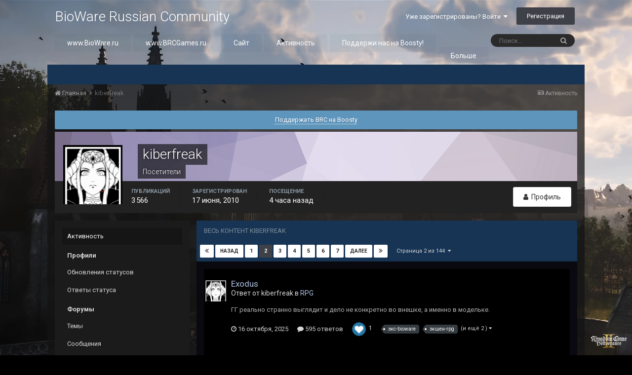

--- FILE ---
content_type: text/html;charset=UTF-8
request_url: https://forum.bioware.ru/profile/20696/content/?all_activity=1&page=2
body_size: 17017
content:
<!DOCTYPE html>
<html lang="ru-RU" dir="ltr">
	<head>
		<title>Контент kiberfreak - Страница 2 - BioWare Russian Community</title>
		
			<!-- Google Tag Manager -->
        <script>(function(w,d,s,l,i){w[l]=w[l]||[];w[l].push({'gtm.start':
new Date().getTime(),event:'gtm.js'});var f=d.getElementsByTagName(s)[0],
j=d.createElement(s),dl=l!='dataLayer'?'&l='+l:'';j.async=true;j.src=
'https://www.googletagmanager.com/gtm.js?id='+i+dl;f.parentNode.insertBefore(j,f);
})(window,document,'script','dataLayer','GTM-NCVLHKH');</script>
        <!-- End Google Tag Manager -->
		
		<!--[if lt IE 9]>
			<link rel="stylesheet" type="text/css" href="//brcforum.sitkocdn.ru/css_built_8/5e61784858ad3c11f00b5706d12afe52_ie8.css.3433ea0a72ba2c60ce496ba09df4ae24.css.gz">
		    <script src="//forum.bioware.ru/applications/core/interface/html5shiv/html5shiv.js"></script>
		<![endif]-->
		
<meta charset="utf-8">

	<meta name="viewport" content="width=device-width, initial-scale=1">


	
	


	<meta name="twitter:card" content="summary" />


	
		<meta name="twitter:site" content="@biowareru" />
	


	
		
			
				<meta property="og:site_name" content="BioWare Russian Community">
			
		
	

	
		
			
				<meta property="og:locale" content="ru_RU">
			
		
	


	
		<link rel="canonical" href="https://forum.bioware.ru/profile/20696/content/?page=2" />
	




<link rel="manifest" href="https://forum.bioware.ru/manifest.webmanifest/">
<meta name="msapplication-config" content="https://forum.bioware.ru/browserconfig.xml/">
<meta name="msapplication-starturl" content="/">
<meta name="application-name" content="BioWare Russian Community">
<meta name="apple-mobile-web-app-title" content="BioWare Russian Community">

	<meta name="theme-color" content="#000000">






		


	
		<link href="https://fonts.googleapis.com/css?family=Roboto:300,300i,400,400i,700,700i" rel="stylesheet" referrerpolicy="origin">
	



	<link rel="stylesheet" href="//brcforum.sitkocdn.ru/css_built_8/341e4a57816af3ba440d891ca87450ff_framework.css.092ac3273d5d6b9b39f7473e8f4927b4.css.gz?v=3fbec199cb" media="all">

	<link rel="stylesheet" href="//brcforum.sitkocdn.ru/css_built_8/05e81b71abe4f22d6eb8d1a929494829_responsive.css.aab80c5bc2bbf1dd5d12cc9945b8fa9c.css.gz?v=3fbec199cb" media="all">

	<link rel="stylesheet" href="//brcforum.sitkocdn.ru/css_built_8/20446cf2d164adcc029377cb04d43d17_flags.css.b8774db6e25d0e150d44ce2a90625285.css.gz?v=3fbec199cb" media="all">

	<link rel="stylesheet" href="//brcforum.sitkocdn.ru/css_built_8/90eb5adf50a8c640f633d47fd7eb1778_core.css.2bd8b0d49a411753661e90a3066a5cfd.css.gz?v=3fbec199cb" media="all">

	<link rel="stylesheet" href="//brcforum.sitkocdn.ru/css_built_8/5a0da001ccc2200dc5625c3f3934497d_core_responsive.css.d1e279384d47fe7ac8ef7748508dabf3.css.gz?v=3fbec199cb" media="all">

	<link rel="stylesheet" href="//brcforum.sitkocdn.ru/css_built_8/ffdbd8340d5c38a97b780eeb2549bc3f_profiles.css.c33e8bf64050fa28188a5aee9368eeb3.css.gz?v=3fbec199cb" media="all">

	<link rel="stylesheet" href="//brcforum.sitkocdn.ru/css_built_8/f2ef08fd7eaff94a9763df0d2e2aaa1f_streams.css.d63ec736c588cc42f63dec99303c805d.css.gz?v=3fbec199cb" media="all">

	<link rel="stylesheet" href="//brcforum.sitkocdn.ru/css_built_8/9be4fe0d9dd3ee2160f368f53374cd3f_leaderboard.css.f80e114d7e7caa9fdca4aac2d8a63b6c.css.gz?v=3fbec199cb" media="all">

	<link rel="stylesheet" href="//brcforum.sitkocdn.ru/css_built_8/125515e1b6f230e3adf3a20c594b0cea_profiles_responsive.css.dcefee36e355e69216bfd2372b0af748.css.gz?v=3fbec199cb" media="all">

	<link rel="stylesheet" href="//brcforum.sitkocdn.ru/css_built_8/6a6afb106122c1b73b3caacf669ca862_profile.css.2f2d8e3890de0a731b07ce3d8a808b14.css.gz?v=3fbec199cb" media="all">

	<link rel="stylesheet" href="//brcforum.sitkocdn.ru/css_built_8/046e14a7d0a24afbe332ca4f2f603d81_awards.css.757bb67e9ea29257b3f48d9d3962ce14.css.gz?v=3fbec199cb" media="all">




<link rel="stylesheet" href="//brcforum.sitkocdn.ru/css_built_8/258adbb6e4f3e83cd3b355f84e3fa002_custom.css.7864fb064341bb7625feed8a5b35de73.css.gz?v=3fbec199cb" media="all">



		
		

	</head>
	<body class='ipsApp ipsApp_front bg-5 ipsJS_none ipsClearfix' data-controller='core.front.core.app' data-message="" data-pageApp='core' data-pageLocation='front' data-pageModule='members' data-pageController='profile' data-pageID='20696'>
      <div class="bodyBg"><div class='bgcover bg-4'></div></div>
		<a href='#elContent' class='ipsHide' title='Перейти к основному содержанию на этой странице' accesskey='m'>Перейти к содержанию</a>
		<div id='ipsLayout_header' class='ipsClearfix'>
			





			
<ul id='elMobileNav' class='ipsList_inline ipsResponsive_hideDesktop ipsResponsive_block' data-controller='core.front.core.mobileNav'>
	
		
			<li id='elMobileBreadcrumb'>
				<a href='https://forum.bioware.ru/'>
					<span>Главная</span>
				</a>
			</li>
		
	
	
	
	<li >
		<a data-action="defaultStream" class='ipsType_light'  href='https://forum.bioware.ru/discover/'><i class='icon-newspaper'></i></a>
	</li>

	

	
		<li class='ipsJS_show'>
			<a href='https://forum.bioware.ru/search/'><i class='fa fa-search'></i></a>
		</li>
	
	<li data-ipsDrawer data-ipsDrawer-drawerElem='#elMobileDrawer'>
		<a href='#'>
			
			
				
			
			
			
			<i class='fa fa-navicon'></i>
		</a>
	</li>
</ul>
			<header>
				<div class='ipsLayout_container'>
					

<a href='https://forum.bioware.ru/' id='elSiteTitle' accesskey='1'>BioWare Russian Community</a>

					

	<ul id='elUserNav' class='ipsList_inline cSignedOut ipsClearfix ipsResponsive_hidePhone ipsResponsive_block'>
		
		<li id='elSignInLink'>
			<a href='https://forum.bioware.ru/login/' data-ipsMenu-closeOnClick="false" data-ipsMenu id='elUserSignIn'>
				Уже зарегистрированы? Войти &nbsp;<i class='fa fa-caret-down'></i>
			</a>
			
<div id='elUserSignIn_menu' class='ipsMenu ipsMenu_auto ipsHide'>
	<form accept-charset='utf-8' method='post' action='https://forum.bioware.ru/login/' data-controller="core.global.core.login">
		<input type="hidden" name="csrfKey" value="cda7a4b6d67d76f344748f67f240a4d3">
		<input type="hidden" name="ref" value="aHR0cHM6Ly9mb3J1bS5iaW93YXJlLnJ1L3Byb2ZpbGUvMjA2OTYvY29udGVudC8/YWxsX2FjdGl2aXR5PTEmcGFnZT0y">
		<div data-role="loginForm">
			
			
			
				<div class='ipsColumns ipsColumns_noSpacing'>
					<div class='ipsColumn ipsColumn_wide' id='elUserSignIn_internal'>
						
<div class="ipsPad ipsForm ipsForm_vertical">
	<h4 class="ipsType_sectionHead">Войти</h4>
	<br><br>
	<ul class='ipsList_reset'>
		<li class="ipsFieldRow ipsFieldRow_noLabel ipsFieldRow_fullWidth">
			
			
				<input type="text" placeholder="Отображаемое имя или  email адрес" name="auth" autocomplete="email">
			
		</li>
		<li class="ipsFieldRow ipsFieldRow_noLabel ipsFieldRow_fullWidth">
			<input type="password" placeholder="Пароль" name="password" autocomplete="current-password">
		</li>
		<li class="ipsFieldRow ipsFieldRow_checkbox ipsClearfix">
			<span class="ipsCustomInput">
				<input type="checkbox" name="remember_me" id="remember_me_checkbox" value="1" checked aria-checked="true">
				<span></span>
			</span>
			<div class="ipsFieldRow_content">
				<label class="ipsFieldRow_label" for="remember_me_checkbox">Запомнить</label>
				<span class="ipsFieldRow_desc">Не рекомендуется для компьютеров с общим доступом</span>
			</div>
		</li>
		
			<li class="ipsFieldRow ipsFieldRow_checkbox ipsClearfix">
				<span class="ipsCustomInput">
					<input type="checkbox" name="anonymous" id="anonymous_checkbox" value="1" aria-checked="false">
					<span></span>
				</span>
				<div class="ipsFieldRow_content">
					<label class="ipsFieldRow_label" for="anonymous_checkbox">Войти анонимно</label>
				</div>
			</li>
		
		<li class="ipsFieldRow ipsFieldRow_fullWidth">
			<br>
			<button type="submit" name="_processLogin" value="usernamepassword" class="ipsButton ipsButton_primary ipsButton_small" id="elSignIn_submit">Войти</button>
			
				<br>
				<p class="ipsType_right ipsType_small">
					
						<a href='https://forum.bioware.ru/lostpassword/' data-ipsDialog data-ipsDialog-title='Забыли пароль?'>
					
					Забыли пароль?</a>
				</p>
			
		</li>
	</ul>
</div>
					</div>
					<div class='ipsColumn ipsColumn_wide'>
						<div class='ipsPad' id='elUserSignIn_external'>
							<div class='ipsAreaBackground_light ipsPad_half'>
								
									<p class='ipsType_reset ipsType_small ipsType_center'><strong>Или войти с помощью одного из сервисов</strong></p>
								
								
									<div class='ipsPad_half ipsType_center'>
										

<button type="submit" name="_processLogin" value="2" class='ipsButton ipsButton_verySmall ipsButton_fullWidth ipsSocial ipsSocial_facebook' style="background-color: #3a579a">
	
		<span class='ipsSocial_icon'>
			
				<i class='fa fa-facebook-official'></i>
			
		</span>
		<span class='ipsSocial_text'>Войти с помощью Facebook</span>
	
</button>
									</div>
								
									<div class='ipsPad_half ipsType_center'>
										

<button type="submit" name="_processLogin" value="9" class='ipsButton ipsButton_verySmall ipsButton_fullWidth ipsSocial ipsSocial_twitter' style="background-color: #00abf0">
	
		<span class='ipsSocial_icon'>
			
				<i class='fa fa-twitter'></i>
			
		</span>
		<span class='ipsSocial_text'>Войти с помощью Twitter</span>
	
</button>
									</div>
								
									<div class='ipsPad_half ipsType_center'>
										

<button type="submit" name="_processLogin" value="3" class='ipsButton ipsButton_verySmall ipsButton_fullWidth ipsSocial ipsSocial_google' style="background-color: #4285F4">
	
		<span class='ipsSocial_icon'>
			
				<i class='fa fa-google'></i>
			
		</span>
		<span class='ipsSocial_text'>Войти с помощью Google</span>
	
</button>
									</div>
								
									<div class='ipsPad_half ipsType_center'>
										

<button type="submit" name="_processLogin" value="12" class='ipsButton ipsButton_verySmall ipsButton_fullWidth ipsSocial ipsSocial_vkcom' style="background-color: #4a76a8">
	
		<span class='ipsSocial_icon'>
			
				<i class='fa fa-vk'></i>
			
		</span>
		<span class='ipsSocial_text'>Войти с помощью VK.com</span>
	
</button>
									</div>
								
							</div>
						</div>
					</div>
				</div>
			
		</div>
	</form>
</div>
		</li>
		
			<li>
				
					<a href='https://forum.bioware.ru/register/' data-ipsDialog data-ipsDialog-size='narrow' data-ipsDialog-title='Регистрация' id='elRegisterButton' class='ipsButton ipsButton_normal ipsButton_primary'>Регистрация</a>
				
			</li>
		
	</ul>

				</div>
			</header>
			

	<nav data-controller='core.front.core.navBar' class=''>
		<div class='ipsNavBar_primary ipsLayout_container  ipsClearfix'>
			

	<div id="elSearchWrapper" class="ipsPos_right">
		<div id='elSearch' class='' data-controller='core.front.core.quickSearch'>
			<form accept-charset='utf-8' action='//forum.bioware.ru/search/?do=quicksearch' method='post'>
				<input type='search' id='elSearchField' placeholder='Поиск...' name='q' autocomplete='off'>
				<button class='cSearchSubmit' type="submit"><i class="fa fa-search"></i></button>
				<div id="elSearchExpanded">
					<div class="ipsMenu_title">
						Искать в
					</div>
					<ul class="ipsSideMenu_list ipsSideMenu_withRadios ipsSideMenu_small ipsType_normal" data-ipsSideMenu data-ipsSideMenu-type="radio" data-ipsSideMenu-responsive="false" data-role="searchContexts">
						<li>
							<span class='ipsSideMenu_item ipsSideMenu_itemActive' data-ipsMenuValue='all'>
								<input type="radio" name="type" value="all" checked id="elQuickSearchRadio_type_all">
								<label for='elQuickSearchRadio_type_all' id='elQuickSearchRadio_type_all_label'>Везде</label>
							</span>
						</li>
						
						
							<li>
								<span class='ipsSideMenu_item' data-ipsMenuValue='core_statuses_status'>
									<input type="radio" name="type" value="core_statuses_status" id="elQuickSearchRadio_type_core_statuses_status">
									<label for='elQuickSearchRadio_type_core_statuses_status' id='elQuickSearchRadio_type_core_statuses_status_label'>Обновления статусов</label>
								</span>
							</li>
						
						
						<li data-role="showMoreSearchContexts">
							<span class='ipsSideMenu_item' data-action="showMoreSearchContexts" data-exclude="core_statuses_status">
								Ещё...
							</span>
						</li>
					</ul>
					<div class="ipsMenu_title">
						Поиск контента, содержащего...
					</div>
					<ul class='ipsSideMenu_list ipsSideMenu_withRadios ipsSideMenu_small ipsType_normal' role="radiogroup" data-ipsSideMenu data-ipsSideMenu-type="radio" data-ipsSideMenu-responsive="false" data-filterType='andOr'>
						
							<li>
								<span class='ipsSideMenu_item ipsSideMenu_itemActive' data-ipsMenuValue='or'>
									<input type="radio" name="search_and_or" value="or" checked id="elRadio_andOr_or">
									<label for='elRadio_andOr_or' id='elField_andOr_label_or'><em>Любое</em> слово запроса</label>
								</span>
							</li>
						
							<li>
								<span class='ipsSideMenu_item ' data-ipsMenuValue='and'>
									<input type="radio" name="search_and_or" value="and"  id="elRadio_andOr_and">
									<label for='elRadio_andOr_and' id='elField_andOr_label_and'><em>Все</em> слова запроса</label>
								</span>
							</li>
						
					</ul>
					<div class="ipsMenu_title">
						Поиск результатов в...
					</div>
					<ul class='ipsSideMenu_list ipsSideMenu_withRadios ipsSideMenu_small ipsType_normal' role="radiogroup" data-ipsSideMenu data-ipsSideMenu-type="radio" data-ipsSideMenu-responsive="false" data-filterType='searchIn'>
						<li>
							<span class='ipsSideMenu_item ipsSideMenu_itemActive' data-ipsMenuValue='all'>
								<input type="radio" name="search_in" value="all" checked id="elRadio_searchIn_and">
								<label for='elRadio_searchIn_and' id='elField_searchIn_label_all'>Заголовки и содержание контента</label>
							</span>
						</li>
						<li>
							<span class='ipsSideMenu_item' data-ipsMenuValue='titles'>
								<input type="radio" name="search_in" value="titles" id="elRadio_searchIn_titles">
								<label for='elRadio_searchIn_titles' id='elField_searchIn_label_titles'>Только заголовки контента</label>
							</span>
						</li>
					</ul>
				</div>
			</form>
		</div>
	</div>

			<ul data-role="primaryNavBar" class='ipsResponsive_showDesktop ipsResponsive_block'>
				


	
		
		
		<li  id='elNavSecondary_13' data-role="navBarItem" data-navApp="core" data-navExt="CustomItem">
			
			
				<a href="https://www.bioware.ru"  data-navItem-id="13" >
					www.BioWare.ru
				</a>
			
			
		</li>
	
	

	
		
		
		<li  id='elNavSecondary_21' data-role="navBarItem" data-navApp="core" data-navExt="CustomItem">
			
			
				<a href="http://www.brcgames.ru"  data-navItem-id="21" >
					www.BRCGames.ru
				</a>
			
			
		</li>
	
	

	
		
		
		<li  id='elNavSecondary_1' data-role="navBarItem" data-navApp="core" data-navExt="CustomItem">
			
			
				<a href="https://forum.bioware.ru"  data-navItem-id="1" >
					Сайт
				</a>
			
			
				<ul class='ipsNavBar_secondary ipsHide' data-role='secondaryNavBar'>
					


	
		
		
		<li  id='elNavSecondary_8' data-role="navBarItem" data-navApp="forums" data-navExt="Forums">
			
			
				<a href="https://forum.bioware.ru"  data-navItem-id="8" >
					Форумы
				</a>
			
			
		</li>
	
	

	
		
		
		<li  id='elNavSecondary_9' data-role="navBarItem" data-navApp="calendar" data-navExt="Calendar">
			
			
				<a href="https://forum.bioware.ru/calendar/"  data-navItem-id="9" >
					Календарь
				</a>
			
			
		</li>
	
	

	
		
		
		<li  id='elNavSecondary_10' data-role="navBarItem" data-navApp="core" data-navExt="Guidelines">
			
			
				<a href="https://forum.bioware.ru/guidelines/"  data-navItem-id="10" >
					Правила
				</a>
			
			
		</li>
	
	

	
		
		
		<li  id='elNavSecondary_11' data-role="navBarItem" data-navApp="core" data-navExt="StaffDirectory">
			
			
				<a href="https://forum.bioware.ru/staff/"  data-navItem-id="11" >
					Модераторы
				</a>
			
			
		</li>
	
	

	
		
		
		<li  id='elNavSecondary_12' data-role="navBarItem" data-navApp="core" data-navExt="OnlineUsers">
			
			
				<a href="https://forum.bioware.ru/online/"  data-navItem-id="12" >
					Пользователи онлайн
				</a>
			
			
		</li>
	
	

					<li class='ipsHide' id='elNavigationMore_1' data-role='navMore'>
						<a href='#' data-ipsMenu data-ipsMenu-appendTo='#elNavigationMore_1' id='elNavigationMore_1_dropdown'>Больше <i class='fa fa-caret-down'></i></a>
						<ul class='ipsHide ipsMenu ipsMenu_auto' id='elNavigationMore_1_dropdown_menu' data-role='moreDropdown'></ul>
					</li>
				</ul>
			
		</li>
	
	

	
		
		
		<li  id='elNavSecondary_2' data-role="navBarItem" data-navApp="core" data-navExt="CustomItem">
			
			
				<a href="https://forum.bioware.ru/discover/"  data-navItem-id="2" >
					Активность
				</a>
			
			
				<ul class='ipsNavBar_secondary ipsHide' data-role='secondaryNavBar'>
					


	
		
		
		<li  id='elNavSecondary_3' data-role="navBarItem" data-navApp="core" data-navExt="AllActivity">
			
			
				<a href="https://forum.bioware.ru/discover/"  data-navItem-id="3" >
					Активность
				</a>
			
			
		</li>
	
	

	
		
		
		<li  id='elNavSecondary_4' data-role="navBarItem" data-navApp="core" data-navExt="YourActivityStreams">
			
			
				<a href="#"  data-navItem-id="4" >
					Ленты моей активности
				</a>
			
			
		</li>
	
	

	
		
		
		<li  id='elNavSecondary_5' data-role="navBarItem" data-navApp="core" data-navExt="YourActivityStreamsItem">
			
			
				<a href="https://forum.bioware.ru/discover/unread/"  data-navItem-id="5" >
					Непрочитанный контент
				</a>
			
			
		</li>
	
	

	
		
		
		<li  id='elNavSecondary_6' data-role="navBarItem" data-navApp="core" data-navExt="YourActivityStreamsItem">
			
			
				<a href="https://forum.bioware.ru/discover/content-started/"  data-navItem-id="6" >
					Созданный мной контент
				</a>
			
			
		</li>
	
	

	
		
		
		<li  id='elNavSecondary_7' data-role="navBarItem" data-navApp="core" data-navExt="Search">
			
			
				<a href="https://forum.bioware.ru/search/"  data-navItem-id="7" >
					Поиск
				</a>
			
			
		</li>
	
	

					<li class='ipsHide' id='elNavigationMore_2' data-role='navMore'>
						<a href='#' data-ipsMenu data-ipsMenu-appendTo='#elNavigationMore_2' id='elNavigationMore_2_dropdown'>Больше <i class='fa fa-caret-down'></i></a>
						<ul class='ipsHide ipsMenu ipsMenu_auto' id='elNavigationMore_2_dropdown_menu' data-role='moreDropdown'></ul>
					</li>
				</ul>
			
		</li>
	
	

	
		
		
		<li  id='elNavSecondary_22' data-role="navBarItem" data-navApp="core" data-navExt="CustomItem">
			
			
				<a href="https://boosty.to/biowareru"  data-navItem-id="22" >
					Поддержи нас на Boosty!
				</a>
			
			
		</li>
	
	

	
		
		
		<li  id='elNavSecondary_17' data-role="navBarItem" data-navApp="core" data-navExt="CustomItem">
			
			
				<a href="https://www.facebook.com/biowareru/" target='_blank' rel="noopener" data-navItem-id="17" >
					BRC в Facebook
				</a>
			
			
		</li>
	
	

	
		
		
		<li  id='elNavSecondary_15' data-role="navBarItem" data-navApp="core" data-navExt="Leaderboard">
			
			
				<a href="https://forum.bioware.ru/leaderboard/"  data-navItem-id="15" >
					Лидеры
				</a>
			
			
		</li>
	
	

	
		
		
		<li  id='elNavSecondary_16' data-role="navBarItem" data-navApp="awards" data-navExt="Awards">
			
			
				<a href="https://forum.bioware.ru/awards/"  data-navItem-id="16" >
					Awards
				</a>
			
			
		</li>
	
	

	
	

	
	

				<li class='ipsHide' id='elNavigationMore' data-role='navMore'>
					<a href='#' data-ipsMenu data-ipsMenu-appendTo='#elNavigationMore' id='elNavigationMore_dropdown'>Больше</a>
					<ul class='ipsNavBar_secondary ipsHide' data-role='secondaryNavBar'>
						<li class='ipsHide' id='elNavigationMore_more' data-role='navMore'>
							<a href='#' data-ipsMenu data-ipsMenu-appendTo='#elNavigationMore_more' id='elNavigationMore_more_dropdown'>Больше <i class='fa fa-caret-down'></i></a>
							<ul class='ipsHide ipsMenu ipsMenu_auto' id='elNavigationMore_more_dropdown_menu' data-role='moreDropdown'></ul>
						</li>
					</ul>
				</li>
			</ul>
		</div>
	</nav>

		</div>
		<main id='ipsLayout_body' class='ipsLayout_container'>
			<div id='ipsLayout_contentArea'>
				<div id='ipsLayout_contentWrapper'>
					
<nav class='ipsBreadcrumb ipsBreadcrumb_top ipsFaded_withHover'>
	

	<ul class='ipsList_inline ipsPos_right'>
		
		<li >
			<a data-action="defaultStream" class='ipsType_light '  href='https://forum.bioware.ru/discover/'><i class='icon-newspaper'></i> <span>Активность</span></a>
		</li>
		
	</ul>

	<ul data-role="breadcrumbList">
		<li>
			<a title="Главная" href='https://forum.bioware.ru/'>
				<span><i class='fa fa-home'></i> Главная <i class='fa fa-angle-right'></i></span>
			</a>
		</li>
		
		
			<li>
				
					<a href='https://forum.bioware.ru/profile/20696/'>
						<span>kiberfreak </span>
					</a>
				
			</li>
		
	</ul>
</nav>
					
					<div id='ipsLayout_mainArea'>
						<a id='elContent'></a>
						
						
						
						

	


	<div class='cAnnouncementsContent'>
		
		<div class='cAnnouncementContentTop ipsMessage ipsMessage_information ipsType_center'>
            
            <a href='https://boosty.to/biowareru' target="_blank" rel='noopener'>Поддержать BRC на Boosty</a>
            
		</div>
		
	</div>



						


<div data-controller='core.front.profile.main'>
	

<header data-role="profileHeader">
	<div class='ipsPageHead_special cProfileHeaderMinimal' id='elProfileHeader' data-controller='core.global.core.coverPhoto' data-url="https://forum.bioware.ru/profile/20696/?csrfKey=cda7a4b6d67d76f344748f67f240a4d3" data-coverOffset='0'>
		
			<div class='ipsCoverPhoto_container' style="background-color: hsl(266, 100%, 80% )">
				<img src='//brcforum.sitkocdn.ru/set_resources_8/84c1e40ea0e759e3f1505eb1788ddf3c_pattern.png' class='ipsCoverPhoto_photo' data-action="toggleCoverPhoto" alt=''>
			</div>
		
		
		<div class='ipsColumns ipsColumns_collapsePhone' data-hideOnCoverEdit>
			<div class='ipsColumn ipsColumn_fixed ipsColumn_narrow ipsPos_center' id='elProfilePhoto'>
				
					<a href="//brcforum.sitkocdn.ru/monthly_2023_12/1702755887729587.png.1f11a070e0768e23a3dd2679a7e07c16.png" data-ipsLightbox class='ipsUserPhoto ipsUserPhoto_xlarge'>					
						<img src='//brcforum.sitkocdn.ru/monthly_2023_12/1702755887729587.thumb.png.0f41dbfc974c3e2ef832e12f12e5b4ed.png' alt=''>
					</a>
				
				
			</div>
			<div class='ipsColumn ipsColumn_fluid'>
				<div class='ipsPos_left ipsPad cProfileHeader_name ipsType_normal'>
					<h1 class='ipsType_reset ipsPageHead_barText'>
						kiberfreak

						
                        
					</h1>
					<span>
						<span class='ipsPageHead_barText'>Посетители</span>
					</span>
				</div>
				
					<ul class='ipsList_inline ipsPad ipsResponsive_hidePhone ipsResponsive_block ipsPos_left'>
						
							<li>

<div data-followApp='core' data-followArea='member' data-followID='20696'  data-controller='core.front.core.followButton'>
	
		

	
</div></li>
						
						
					</ul>
				
			</div>
		</div>
	</div>

	<div class='ipsGrid ipsAreaBackground ipsPad ipsResponsive_showPhone ipsResponsive_block'>
		
		
		

		
		
		<div data-role='switchView' class='ipsGrid_span12'>
			<div data-action="goToProfile" data-type='phone' class=''>
				<a href='https://forum.bioware.ru/profile/20696/' class='ipsButton ipsButton_light ipsButton_small ipsButton_fullWidth' title="Профиль kiberfreak"><i class='fa fa-user'></i></a>
			</div>
			<div data-action="browseContent" data-type='phone' class='ipsHide'>
				<a href="https://forum.bioware.ru/profile/20696/content/" class='ipsButton ipsButton_alternate ipsButton_small ipsButton_fullWidth'  title="Контент kiberfreak"><i class='fa fa-newspaper-o'></i></a>
			</div>
		</div>
	</div>

	<div id='elProfileStats' class='ipsClearfix'>
		<div data-role='switchView' class='ipsResponsive_hidePhone ipsResponsive_block'>
			<a href='https://forum.bioware.ru/profile/20696/' class='ipsButton ipsButton_veryLight ipsButton_medium ipsPos_right ' data-action="goToProfile" data-type='full' title="Профиль kiberfreak"><i class='fa fa-user'></i> <span class='ipsResponsive_showDesktop ipsResponsive_inline'>&nbsp;Профиль</span></a>
			<a href="https://forum.bioware.ru/profile/20696/content/" class='ipsButton ipsButton_light ipsButton_medium ipsPos_right ipsHide' data-action="browseContent" data-type='full' title="Контент kiberfreak"><i class='fa fa-newspaper-o'></i> <span class='ipsResponsive_showDesktop ipsResponsive_inline'>&nbsp;Обзор контента</span></a>
		</div>
		<ul class='ipsList_inline ipsPos_left'>
			<li>
				<h4 class='ipsType_minorHeading'>Публикаций</h4>
				3 566
			</li>
			<li>
				<h4 class='ipsType_minorHeading'>Зарегистрирован</h4>
				<time datetime='2010-06-17T14:12:22Z' title='17.06.2010 14:12 ' data-short='15 г'>17 июня, 2010</time>
			</li>
            
			<li>
				<h4 class='ipsType_minorHeading'>Посещение</h4>
				<span>
					
                    <time datetime='2026-01-18T19:42:06Z' title='18.01.2026 19:42 ' data-short='4 чс'>4 часа назад</time>
				</span>
			</li>
            
			
		</ul>
	</div>
</header>
	<div data-role="profileContent">

		<div class="ipsColumns ipsColumns_collapsePhone ipsSpacer_top">
			<div class="ipsColumn ipsColumn_wide">
				<div class="ipsSideMenu ipsAreaBackground_light ipsPad" id="modcp_menu" data-ipsTabBar data-ipsTabBar-contentArea='#elUserContent' data-ipsTabBar-itemselector=".ipsSideMenu_item" data-ipsTabBar-activeClass="ipsSideMenu_itemActive" data-ipsSideMenu>
					<h3 class="ipsSideMenu_mainTitle ipsAreaBackground_light ipsType_medium">
						<a href="#user_content" class="ipsPad_double" data-action="openSideMenu"><i class="fa fa-bars"></i> &nbsp;Тип контента&nbsp;<i class="fa fa-caret-down"></i></a>
					</h3>
					<div>
						<ul class="ipsSideMenu_list">
							<li><a href="https://forum.bioware.ru/profile/20696/content/?change_section=1" class="ipsSideMenu_item ipsSideMenu_itemActive">Активность</a></li>
						</ul>
						
							<h4 class='ipsSideMenu_subTitle'>Профили</h4>
							<ul class="ipsSideMenu_list">
								
									<li><a href="https://forum.bioware.ru/profile/20696/content/?type=core_statuses_status&amp;change_section=1" class="ipsSideMenu_item ">Обновления статусов</a></li>
								
									<li><a href="https://forum.bioware.ru/profile/20696/content/?type=core_statuses_reply&amp;change_section=1" class="ipsSideMenu_item ">Ответы статуса</a></li>
								
							</ul>
						
							<h4 class='ipsSideMenu_subTitle'>Форумы</h4>
							<ul class="ipsSideMenu_list">
								
									<li><a href="https://forum.bioware.ru/profile/20696/content/?type=forums_topic&amp;change_section=1" class="ipsSideMenu_item ">Темы</a></li>
								
									<li><a href="https://forum.bioware.ru/profile/20696/content/?type=forums_topic_post&amp;change_section=1" class="ipsSideMenu_item ">Сообщения</a></li>
								
							</ul>
						
							<h4 class='ipsSideMenu_subTitle'>Календарь</h4>
							<ul class="ipsSideMenu_list">
								
									<li><a href="https://forum.bioware.ru/profile/20696/content/?type=calendar_event&amp;change_section=1" class="ipsSideMenu_item ">События</a></li>
								
									<li><a href="https://forum.bioware.ru/profile/20696/content/?type=calendar_event_comment&amp;change_section=1" class="ipsSideMenu_item ">Комментарии события</a></li>
								
							</ul>
						
					</div>			
				</div>
			</div>
			<div class="ipsColumn ipsColumn_fluid" id='elUserContent'>
				
<div class='ipsBox'>
	<h2 class='ipsType_sectionTitle ipsType_reset'>Весь контент kiberfreak</h2>
	

<div data-baseurl="https://forum.bioware.ru/profile/20696/content/?all_activity=1&amp;page=1" data-resort="listResort" data-tableid="topics" data-controller="core.global.core.table">
	<div data-role="tableRows">
		
			<div class="ipsButtonBar ipsPad_half ipsClearfix ipsClear">
				<div data-role="tablePagination">
					<ul class='ipsPagination' id='elPagination_c80472cce453d5e5e7a173f2c0a0fbc2_1824324489' data-ipsPagination-seoPagination='false' data-pages='144' >
		
			
				<li class='ipsPagination_first'><a href='https://forum.bioware.ru/profile/20696/content/?all_activity=1' rel="first" data-page='1' data-ipsTooltip title='Первая страница'><i class='fa fa-angle-double-left'></i></a></li>
				<li class='ipsPagination_prev'><a href='https://forum.bioware.ru/profile/20696/content/?all_activity=1' rel="prev" data-page='1' data-ipsTooltip title='Предыдущая страница'>Назад</a></li>
				
					<li class='ipsPagination_page'><a href='https://forum.bioware.ru/profile/20696/content/?all_activity=1' data-page='1'>1</a></li>
				
			
			<li class='ipsPagination_page ipsPagination_active'><a href='https://forum.bioware.ru/profile/20696/content/?all_activity=1&amp;page=2' data-page='2'>2</a></li>
			
				
					<li class='ipsPagination_page'><a href='https://forum.bioware.ru/profile/20696/content/?all_activity=1&amp;page=3' data-page='3'>3</a></li>
				
					<li class='ipsPagination_page'><a href='https://forum.bioware.ru/profile/20696/content/?all_activity=1&amp;page=4' data-page='4'>4</a></li>
				
					<li class='ipsPagination_page'><a href='https://forum.bioware.ru/profile/20696/content/?all_activity=1&amp;page=5' data-page='5'>5</a></li>
				
					<li class='ipsPagination_page'><a href='https://forum.bioware.ru/profile/20696/content/?all_activity=1&amp;page=6' data-page='6'>6</a></li>
				
					<li class='ipsPagination_page'><a href='https://forum.bioware.ru/profile/20696/content/?all_activity=1&amp;page=7' data-page='7'>7</a></li>
				
				<li class='ipsPagination_next'><a href='https://forum.bioware.ru/profile/20696/content/?all_activity=1&amp;page=3' rel="next" data-page='3' data-ipsTooltip title='Следующая страница'>Далее</a></li>
				<li class='ipsPagination_last'><a href='https://forum.bioware.ru/profile/20696/content/?all_activity=1&amp;page=144' rel="last" data-page='144' data-ipsTooltip title='Последняя страница'><i class='fa fa-angle-double-right'></i></a></li>
			
			
				<li class='ipsPagination_pageJump'>
					<a href='#' data-ipsMenu data-ipsMenu-closeOnClick='false' data-ipsMenu-appendTo='#elPagination_c80472cce453d5e5e7a173f2c0a0fbc2_1824324489' id='elPagination_c80472cce453d5e5e7a173f2c0a0fbc2_1824324489_jump'>Страница 2 из 144 &nbsp;<i class='fa fa-caret-down'></i></a>
					<div class='ipsMenu ipsMenu_narrow ipsPad ipsHide' id='elPagination_c80472cce453d5e5e7a173f2c0a0fbc2_1824324489_jump_menu'>
						<form accept-charset='utf-8' method='post' action='https://forum.bioware.ru/profile/20696/content/?all_activity=1' data-role="pageJump">
							<ul class='ipsForm ipsForm_horizontal'>
								<li class='ipsFieldRow'>
									<input type='number' min='1' max='144' placeholder='Номер страницы' class='ipsField_fullWidth' name='page'>
								</li>
								<li class='ipsFieldRow ipsFieldRow_fullWidth'>
									<input type='submit' class='ipsButton_fullWidth ipsButton ipsButton_verySmall ipsButton_primary' value='Поехали'>
								</li>
							</ul>
						</form>
					</div>
				</li>
			
		
	</ul>
				</div>
			</div>
		
		<ol class='ipsDataList ipsDataList_large cSearchActivity ipsStream ipsPad'>
			
				
<li class="ipsStreamItem ipsStreamItem_contentBlock ipsStreamItem_expanded ipsAreaBackground_reset ipsPad  " data-role="activityItem" data-timestamp="1760606471">
	<div class="ipsStreamItem_container ipsClearfix">
		
			
			<div class="ipsStreamItem_header ipsPhotoPanel ipsPhotoPanel_mini">
								
					<span class="ipsStreamItem_contentType" data-ipstooltip title="Сообщение"><i class="fa fa-comment"></i></span>
				
				

	<a href="https://forum.bioware.ru/profile/20696/" data-ipsHover data-ipsHover-target="https://forum.bioware.ru/profile/20696/?do=hovercard" class="ipsUserPhoto ipsUserPhoto_mini" title="Перейти в профиль kiberfreak">
		<img src='//brcforum.sitkocdn.ru/monthly_2023_12/1702755887729587.thumb.png.0f41dbfc974c3e2ef832e12f12e5b4ed.png' alt='kiberfreak'>
	</a>
			
				<div class="">
					
					<h2 class="ipsType_reset ipsStreamItem_title ipsContained_container ipsStreamItem_titleSmall">
						
						
						<span class="ipsType_break ipsContained">
							<a href="https://forum.bioware.ru/topic/34705/?do=findComment&amp;comment=4145828" data-linktype="link" data-searchable>Exodus</a>
						</span>
						
					</h2>
					
						<p class="ipsType_reset ipsStreamItem_status ipsType_blendLinks">
							
								
									
										
											Ответ от kiberfreak в <a href="https://forum.bioware.ru/forum/24/">RPG</a>
										
									
								
														
						</p>
					
					
						
					
				</div>
			</div>
			
				<div class="ipsStreamItem_snippet ipsType_break">
					
					 	

	<div class='ipsType_richText ipsContained ipsType_medium'>
		<div data-ipsTruncate data-ipsTruncate-type='remove' data-ipsTruncate-size='3 lines' data-ipsTruncate-watch='false'>
			ГГ реально странно выглядит и дело не конкретно во внешке, а именно в модельке.
		</div>
	</div>

					
				</div>
				<ul class="ipsList_inline ipsStreamItem_meta">
					<li class="ipsType_light ipsType_medium">
						<a href="https://forum.bioware.ru/topic/34705/?do=findComment&amp;comment=4145828" class="ipsType_blendLinks"><i class="fa fa-clock-o"></i> <time datetime='2025-10-16T09:21:11Z' title='16.10.2025 09:21 ' data-short='16 окт'>16 октября, 2025</time></a>
					</li>
					
						<li class="ipsType_light ipsType_medium">
							<a href="https://forum.bioware.ru/topic/34705/?do=findComment&amp;comment=4145828" class="ipsType_blendLinks">
								
									<i class="fa fa-comment"></i> 595 ответов
								
							</a>
						</li>
					
					
						<li>


	<div class='ipsReactOverview ipsReactOverview_small ipsType_light'>
		<ul>
			<li class='ipsReactOverview_repCount'>
				1
			</li>
			
				
				<li>
					
						<span data-ipsTooltip title="Like">
					
							<img src='//brcforum.sitkocdn.ru/reactions/react_like.png' alt="Like">
					
						</span>
					
				</li>
			
		</ul>
	</div>
</li>
					
					
						<li>


	
		<ul class='ipsTags ipsTags_inline ipsList_inline ipsResponsive_hidePhone ipsResponsive_inline'>
			
				
					
						


<li >
	<a href="https://forum.bioware.ru/tags/%D1%8D%D0%BA%D1%81-bioware/" class='ipsTag' title="Найти другой контент с тегом 'экс-bioware'" rel="tag"><span>экс-bioware</span></a>
	
</li>
					
				
					
						


<li >
	<a href="https://forum.bioware.ru/tags/%D1%8D%D0%BA%D1%88%D0%B5%D0%BD-rpg/" class='ipsTag' title="Найти другой контент с тегом 'экшен-rpg'" rel="tag"><span>экшен-rpg</span></a>
	
</li>
					
				
					
				
					
				
			
			
				<li class='ipsType_small'>
					<span class='ipsType_light ipsCursor_pointer' data-ipsMenu id='elTags_489053350'>(и ещё 2 ) <i class='fa fa-caret-down ipsJS_show'></i></span>
					<div class='ipsHide ipsMenu ipsMenu_normal ipsPad_half cTagPopup' id='elTags_489053350_menu'>
						<p class='ipsType_medium ipsType_reset ipsType_light'>C тегом:</p>
						<ul class='ipsTags ipsList_inline'>
							
								


<li >
	<a href="https://forum.bioware.ru/tags/%D1%8D%D0%BA%D1%81-bioware/" class='ipsTag' title="Найти другой контент с тегом 'экс-bioware'" rel="tag"><span>экс-bioware</span></a>
	
</li>
							
								


<li >
	<a href="https://forum.bioware.ru/tags/%D1%8D%D0%BA%D1%88%D0%B5%D0%BD-rpg/" class='ipsTag' title="Найти другой контент с тегом 'экшен-rpg'" rel="tag"><span>экшен-rpg</span></a>
	
</li>
							
								


<li >
	<a href="https://forum.bioware.ru/tags/%D0%BD%D0%B0%D1%83%D1%87%D0%BD%D0%BE-%D1%84%D0%B0%D0%BD%D1%82%D0%B0%D1%81%D1%82%D0%B8%D1%87%D0%B5%D1%81%D0%BA%D0%B8%D0%B9%20%D1%81%D0%B5%D1%82%D1%82%D0%B8%D0%BD%D0%B3/" class='ipsTag' title="Найти другой контент с тегом 'научно-фантастический сеттинг'" rel="tag"><span>научно-фантастический сеттинг</span></a>
	
</li>
							
								


<li >
	<a href="https://forum.bioware.ru/tags/%D1%81%D1%82%D1%83%D0%B4%D0%B8%D1%8F%20%D0%B2%D0%B5%D1%82%D0%B5%D1%80%D0%B0%D0%BD%D0%BE%D0%B2/" class='ipsTag' title="Найти другой контент с тегом 'студия ветеранов'" rel="tag"><span>студия ветеранов</span></a>
	
</li>
							
						</ul>
					</div>
				</li>
			
		</ul>
	
</li>
					
				</ul>
			
		
	</div>
</li>
			
				
<li class="ipsStreamItem ipsStreamItem_contentBlock ipsStreamItem_expanded ipsAreaBackground_reset ipsPad  " data-role="activityItem" data-timestamp="1760369646">
	<div class="ipsStreamItem_container ipsClearfix">
		
			
			<div class="ipsStreamItem_header ipsPhotoPanel ipsPhotoPanel_mini">
								
					<span class="ipsStreamItem_contentType" data-ipstooltip title="Сообщение"><i class="fa fa-comment"></i></span>
				
				

	<a href="https://forum.bioware.ru/profile/20696/" data-ipsHover data-ipsHover-target="https://forum.bioware.ru/profile/20696/?do=hovercard" class="ipsUserPhoto ipsUserPhoto_mini" title="Перейти в профиль kiberfreak">
		<img src='//brcforum.sitkocdn.ru/monthly_2023_12/1702755887729587.thumb.png.0f41dbfc974c3e2ef832e12f12e5b4ed.png' alt='kiberfreak'>
	</a>
			
				<div class="">
					
					<h2 class="ipsType_reset ipsStreamItem_title ipsContained_container ipsStreamItem_titleSmall">
						
						
						<span class="ipsType_break ipsContained">
							<a href="https://forum.bioware.ru/topic/34117/?do=findComment&amp;comment=4145338" data-linktype="link" data-searchable>Жизнь и страдания господина Бранте</a>
						</span>
						
					</h2>
					
						<p class="ipsType_reset ipsStreamItem_status ipsType_blendLinks">
							
								
									
										
											Ответ от kiberfreak в <a href="https://forum.bioware.ru/forum/24/">RPG</a>
										
									
								
														
						</p>
					
					
						
					
				</div>
			</div>
			
				<div class="ipsStreamItem_snippet ipsType_break">
					
					 	

	<div class='ipsType_richText ipsContained ipsType_medium'>
		<div data-ipsTruncate data-ipsTruncate-type='remove' data-ipsTruncate-size='3 lines' data-ipsTruncate-watch='false'>
			Напомнили вот, решил перепройти наконец на хоть немного положительную концовку. В прошлые два забега, в первом Брантэ-дурачок переиграл в шпиона и даже не дожил до финальной главы, а во втором стал главой карательных отрядов, сжигающих дворян(включая собственную семью) в печах. Ну и ещё парочка прохождений были заброшены из-за того, что у меня сгорела жопа от математических страданий 
 


	



	В целом рут понравился почти не меньше бомжацкого. Любовная линия тут, да и сама Октавия поунылее, но возможно я все пропустил, став ее подсосом за очки репутации, вместо полноправных отношений. Все ещё считаю, что в игре большой перебор с микроменеджментом и гриндом очков, а запас сил надо и вовсе к чертям вырезать, это какой то абсолютно нелогичный бред.
 


	Теперь осталось за попа попробовать.
		</div>
	</div>

					
				</div>
				<ul class="ipsList_inline ipsStreamItem_meta">
					<li class="ipsType_light ipsType_medium">
						<a href="https://forum.bioware.ru/topic/34117/?do=findComment&amp;comment=4145338" class="ipsType_blendLinks"><i class="fa fa-clock-o"></i> <time datetime='2025-10-13T15:34:06Z' title='13.10.2025 15:34 ' data-short='13 окт'>13 октября, 2025</time></a>
					</li>
					
						<li class="ipsType_light ipsType_medium">
							<a href="https://forum.bioware.ru/topic/34117/?do=findComment&amp;comment=4145338" class="ipsType_blendLinks">
								
									<i class="fa fa-comment"></i> 41 ответ
								
							</a>
						</li>
					
					
						<li>


	<div class='ipsReactOverview ipsReactOverview_small ipsType_light'>
		<ul>
			<li class='ipsReactOverview_repCount'>
				2
			</li>
			
				
				<li>
					
						<span data-ipsTooltip title="Like">
					
							<img src='//brcforum.sitkocdn.ru/reactions/react_like.png' alt="Like">
					
						</span>
					
				</li>
			
		</ul>
	</div>
</li>
					
					
				</ul>
			
		
	</div>
</li>
			
				
<li class="ipsStreamItem ipsStreamItem_contentBlock ipsStreamItem_expanded ipsAreaBackground_reset ipsPad  " data-role="activityItem" data-timestamp="1759812686">
	<div class="ipsStreamItem_container ipsClearfix">
		
			
			<div class="ipsStreamItem_header ipsPhotoPanel ipsPhotoPanel_mini">
								
					<span class="ipsStreamItem_contentType" data-ipstooltip title="Сообщение"><i class="fa fa-comment"></i></span>
				
				

	<a href="https://forum.bioware.ru/profile/20696/" data-ipsHover data-ipsHover-target="https://forum.bioware.ru/profile/20696/?do=hovercard" class="ipsUserPhoto ipsUserPhoto_mini" title="Перейти в профиль kiberfreak">
		<img src='//brcforum.sitkocdn.ru/monthly_2023_12/1702755887729587.thumb.png.0f41dbfc974c3e2ef832e12f12e5b4ed.png' alt='kiberfreak'>
	</a>
			
				<div class="">
					
					<h2 class="ipsType_reset ipsStreamItem_title ipsContained_container ipsStreamItem_titleSmall">
						
						
						<span class="ipsType_break ipsContained">
							<a href="https://forum.bioware.ru/topic/2428/?do=findComment&amp;comment=4143887" data-linktype="link" data-searchable>Угадай игру по скриншоту</a>
						</span>
						
					</h2>
					
						<p class="ipsType_reset ipsStreamItem_status ipsType_blendLinks">
							
								
									
										
											Ответ от kiberfreak в <a href="https://forum.bioware.ru/forum/17/">Игры</a>
										
									
								
														
						</p>
					
					
						
					
				</div>
			</div>
			
				<div class="ipsStreamItem_snippet ipsType_break">
					
					 	

	<div class='ipsType_richText ipsContained ipsType_medium'>
		<div data-ipsTruncate data-ipsTruncate-type='remove' data-ipsTruncate-size='3 lines' data-ipsTruncate-watch='false'>
			Тсушима новая, которая не Тсушима?
		</div>
	</div>

					
				</div>
				<ul class="ipsList_inline ipsStreamItem_meta">
					<li class="ipsType_light ipsType_medium">
						<a href="https://forum.bioware.ru/topic/2428/?do=findComment&amp;comment=4143887" class="ipsType_blendLinks"><i class="fa fa-clock-o"></i> <time datetime='2025-10-07T04:51:26Z' title='07.10.2025 04:51 ' data-short='7 окт'>7 октября, 2025</time></a>
					</li>
					
						<li class="ipsType_light ipsType_medium">
							<a href="https://forum.bioware.ru/topic/2428/?do=findComment&amp;comment=4143887" class="ipsType_blendLinks">
								
									<i class="fa fa-comment"></i> 13 239 ответов
								
							</a>
						</li>
					
					
					
				</ul>
			
		
	</div>
</li>
			
				
<li class="ipsStreamItem ipsStreamItem_contentBlock ipsStreamItem_expanded ipsAreaBackground_reset ipsPad  " data-role="activityItem" data-timestamp="1759777847">
	<div class="ipsStreamItem_container ipsClearfix">
		
			
			<div class="ipsStreamItem_header ipsPhotoPanel ipsPhotoPanel_mini">
								
					<span class="ipsStreamItem_contentType" data-ipstooltip title="Сообщение"><i class="fa fa-comment"></i></span>
				
				

	<a href="https://forum.bioware.ru/profile/20696/" data-ipsHover data-ipsHover-target="https://forum.bioware.ru/profile/20696/?do=hovercard" class="ipsUserPhoto ipsUserPhoto_mini" title="Перейти в профиль kiberfreak">
		<img src='//brcforum.sitkocdn.ru/monthly_2023_12/1702755887729587.thumb.png.0f41dbfc974c3e2ef832e12f12e5b4ed.png' alt='kiberfreak'>
	</a>
			
				<div class="">
					
					<h2 class="ipsType_reset ipsStreamItem_title ipsContained_container ipsStreamItem_titleSmall">
						
						
						<span class="ipsType_break ipsContained">
							<a href="https://forum.bioware.ru/topic/2428/?do=findComment&amp;comment=4143819" data-linktype="link" data-searchable>Угадай игру по скриншоту</a>
						</span>
						
					</h2>
					
						<p class="ipsType_reset ipsStreamItem_status ipsType_blendLinks">
							
								
									
										
											Ответ от kiberfreak в <a href="https://forum.bioware.ru/forum/17/">Игры</a>
										
									
								
														
						</p>
					
					
						
					
				</div>
			</div>
			
				<div class="ipsStreamItem_snippet ipsType_break">
					
					 	

	<div class='ipsType_richText ipsContained ipsType_medium'>
		<div data-ipsTruncate data-ipsTruncate-type='remove' data-ipsTruncate-size='3 lines' data-ipsTruncate-watch='false'>
			Верно
		</div>
	</div>

					
				</div>
				<ul class="ipsList_inline ipsStreamItem_meta">
					<li class="ipsType_light ipsType_medium">
						<a href="https://forum.bioware.ru/topic/2428/?do=findComment&amp;comment=4143819" class="ipsType_blendLinks"><i class="fa fa-clock-o"></i> <time datetime='2025-10-06T19:10:47Z' title='06.10.2025 19:10 ' data-short='6 окт'>6 октября, 2025</time></a>
					</li>
					
						<li class="ipsType_light ipsType_medium">
							<a href="https://forum.bioware.ru/topic/2428/?do=findComment&amp;comment=4143819" class="ipsType_blendLinks">
								
									<i class="fa fa-comment"></i> 13 239 ответов
								
							</a>
						</li>
					
					
					
				</ul>
			
		
	</div>
</li>
			
				
<li class="ipsStreamItem ipsStreamItem_contentBlock ipsStreamItem_expanded ipsAreaBackground_reset ipsPad  " data-role="activityItem" data-timestamp="1759767988">
	<div class="ipsStreamItem_container ipsClearfix">
		
			
			<div class="ipsStreamItem_header ipsPhotoPanel ipsPhotoPanel_mini">
								
					<span class="ipsStreamItem_contentType" data-ipstooltip title="Сообщение"><i class="fa fa-comment"></i></span>
				
				

	<a href="https://forum.bioware.ru/profile/20696/" data-ipsHover data-ipsHover-target="https://forum.bioware.ru/profile/20696/?do=hovercard" class="ipsUserPhoto ipsUserPhoto_mini" title="Перейти в профиль kiberfreak">
		<img src='//brcforum.sitkocdn.ru/monthly_2023_12/1702755887729587.thumb.png.0f41dbfc974c3e2ef832e12f12e5b4ed.png' alt='kiberfreak'>
	</a>
			
				<div class="">
					
					<h2 class="ipsType_reset ipsStreamItem_title ipsContained_container ipsStreamItem_titleSmall">
						
						
						<span class="ipsType_break ipsContained">
							<a href="https://forum.bioware.ru/topic/2428/?do=findComment&amp;comment=4143794" data-linktype="link" data-searchable>Угадай игру по скриншоту</a>
						</span>
						
					</h2>
					
						<p class="ipsType_reset ipsStreamItem_status ipsType_blendLinks">
							
								
									
										
											Ответ от kiberfreak в <a href="https://forum.bioware.ru/forum/17/">Игры</a>
										
									
								
														
						</p>
					
					
						
					
				</div>
			</div>
			
				<div class="ipsStreamItem_snippet ipsType_break">
					
					 	

	<div class='ipsType_richText ipsContained ipsType_medium'>
		<div data-ipsTruncate data-ipsTruncate-type='remove' data-ipsTruncate-size='3 lines' data-ipsTruncate-watch='false'>
			Все не то
		</div>
	</div>

					
				</div>
				<ul class="ipsList_inline ipsStreamItem_meta">
					<li class="ipsType_light ipsType_medium">
						<a href="https://forum.bioware.ru/topic/2428/?do=findComment&amp;comment=4143794" class="ipsType_blendLinks"><i class="fa fa-clock-o"></i> <time datetime='2025-10-06T16:26:28Z' title='06.10.2025 16:26 ' data-short='6 окт'>6 октября, 2025</time></a>
					</li>
					
						<li class="ipsType_light ipsType_medium">
							<a href="https://forum.bioware.ru/topic/2428/?do=findComment&amp;comment=4143794" class="ipsType_blendLinks">
								
									<i class="fa fa-comment"></i> 13 239 ответов
								
							</a>
						</li>
					
					
					
				</ul>
			
		
	</div>
</li>
			
				
<li class="ipsStreamItem ipsStreamItem_contentBlock ipsStreamItem_expanded ipsAreaBackground_reset ipsPad  " data-role="activityItem" data-timestamp="1759761325">
	<div class="ipsStreamItem_container ipsClearfix">
		
			
			<div class="ipsStreamItem_header ipsPhotoPanel ipsPhotoPanel_mini">
								
					<span class="ipsStreamItem_contentType" data-ipstooltip title="Сообщение"><i class="fa fa-comment"></i></span>
				
				

	<a href="https://forum.bioware.ru/profile/20696/" data-ipsHover data-ipsHover-target="https://forum.bioware.ru/profile/20696/?do=hovercard" class="ipsUserPhoto ipsUserPhoto_mini" title="Перейти в профиль kiberfreak">
		<img src='//brcforum.sitkocdn.ru/monthly_2023_12/1702755887729587.thumb.png.0f41dbfc974c3e2ef832e12f12e5b4ed.png' alt='kiberfreak'>
	</a>
			
				<div class="">
					
					<h2 class="ipsType_reset ipsStreamItem_title ipsContained_container ipsStreamItem_titleSmall">
						
						
						<span class="ipsType_break ipsContained">
							<a href="https://forum.bioware.ru/topic/2428/?do=findComment&amp;comment=4143775" data-linktype="link" data-searchable>Угадай игру по скриншоту</a>
						</span>
						
					</h2>
					
						<p class="ipsType_reset ipsStreamItem_status ipsType_blendLinks">
							
								
									
										
											Ответ от kiberfreak в <a href="https://forum.bioware.ru/forum/17/">Игры</a>
										
									
								
														
						</p>
					
					
						
					
				</div>
			</div>
			
				<div class="ipsStreamItem_snippet ipsType_break">
					
					 	

	<div class='ipsType_richText ipsContained ipsType_medium'>
		<div data-ipsTruncate data-ipsTruncate-type='remove' data-ipsTruncate-size='3 lines' data-ipsTruncate-watch='false'>
			Неа. Не в ту степь.
		</div>
	</div>

					
				</div>
				<ul class="ipsList_inline ipsStreamItem_meta">
					<li class="ipsType_light ipsType_medium">
						<a href="https://forum.bioware.ru/topic/2428/?do=findComment&amp;comment=4143775" class="ipsType_blendLinks"><i class="fa fa-clock-o"></i> <time datetime='2025-10-06T14:35:25Z' title='06.10.2025 14:35 ' data-short='6 окт'>6 октября, 2025</time></a>
					</li>
					
						<li class="ipsType_light ipsType_medium">
							<a href="https://forum.bioware.ru/topic/2428/?do=findComment&amp;comment=4143775" class="ipsType_blendLinks">
								
									<i class="fa fa-comment"></i> 13 239 ответов
								
							</a>
						</li>
					
					
					
				</ul>
			
		
	</div>
</li>
			
				
<li class="ipsStreamItem ipsStreamItem_contentBlock ipsStreamItem_expanded ipsAreaBackground_reset ipsPad  " data-role="activityItem" data-timestamp="1759757928">
	<div class="ipsStreamItem_container ipsClearfix">
		
			
			<div class="ipsStreamItem_header ipsPhotoPanel ipsPhotoPanel_mini">
								
					<span class="ipsStreamItem_contentType" data-ipstooltip title="Сообщение"><i class="fa fa-comment"></i></span>
				
				

	<a href="https://forum.bioware.ru/profile/20696/" data-ipsHover data-ipsHover-target="https://forum.bioware.ru/profile/20696/?do=hovercard" class="ipsUserPhoto ipsUserPhoto_mini" title="Перейти в профиль kiberfreak">
		<img src='//brcforum.sitkocdn.ru/monthly_2023_12/1702755887729587.thumb.png.0f41dbfc974c3e2ef832e12f12e5b4ed.png' alt='kiberfreak'>
	</a>
			
				<div class="">
					
					<h2 class="ipsType_reset ipsStreamItem_title ipsContained_container ipsStreamItem_titleSmall">
						
						
						<span class="ipsType_break ipsContained">
							<a href="https://forum.bioware.ru/topic/2428/?do=findComment&amp;comment=4143765" data-linktype="link" data-searchable>Угадай игру по скриншоту</a>
						</span>
						
					</h2>
					
						<p class="ipsType_reset ipsStreamItem_status ipsType_blendLinks">
							
								
									
										
											Ответ от kiberfreak в <a href="https://forum.bioware.ru/forum/17/">Игры</a>
										
									
								
														
						</p>
					
					
						
					
				</div>
			</div>
			
				<div class="ipsStreamItem_snippet ipsType_break">
					
					 	

	<div class='ipsType_richText ipsContained ipsType_medium'>
		<div data-ipsTruncate data-ipsTruncate-type='remove' data-ipsTruncate-size='3 lines' data-ipsTruncate-watch='false'>
			Нееее
		</div>
	</div>

					
				</div>
				<ul class="ipsList_inline ipsStreamItem_meta">
					<li class="ipsType_light ipsType_medium">
						<a href="https://forum.bioware.ru/topic/2428/?do=findComment&amp;comment=4143765" class="ipsType_blendLinks"><i class="fa fa-clock-o"></i> <time datetime='2025-10-06T13:38:48Z' title='06.10.2025 13:38 ' data-short='6 окт'>6 октября, 2025</time></a>
					</li>
					
						<li class="ipsType_light ipsType_medium">
							<a href="https://forum.bioware.ru/topic/2428/?do=findComment&amp;comment=4143765" class="ipsType_blendLinks">
								
									<i class="fa fa-comment"></i> 13 239 ответов
								
							</a>
						</li>
					
					
					
				</ul>
			
		
	</div>
</li>
			
				
<li class="ipsStreamItem ipsStreamItem_contentBlock ipsStreamItem_expanded ipsAreaBackground_reset ipsPad  " data-role="activityItem" data-timestamp="1759756954">
	<div class="ipsStreamItem_container ipsClearfix">
		
			
			<div class="ipsStreamItem_header ipsPhotoPanel ipsPhotoPanel_mini">
								
					<span class="ipsStreamItem_contentType" data-ipstooltip title="Сообщение"><i class="fa fa-comment"></i></span>
				
				

	<a href="https://forum.bioware.ru/profile/20696/" data-ipsHover data-ipsHover-target="https://forum.bioware.ru/profile/20696/?do=hovercard" class="ipsUserPhoto ipsUserPhoto_mini" title="Перейти в профиль kiberfreak">
		<img src='//brcforum.sitkocdn.ru/monthly_2023_12/1702755887729587.thumb.png.0f41dbfc974c3e2ef832e12f12e5b4ed.png' alt='kiberfreak'>
	</a>
			
				<div class="">
					
					<h2 class="ipsType_reset ipsStreamItem_title ipsContained_container ipsStreamItem_titleSmall">
						
						
						<span class="ipsType_break ipsContained">
							<a href="https://forum.bioware.ru/topic/2428/?do=findComment&amp;comment=4143761" data-linktype="link" data-searchable>Угадай игру по скриншоту</a>
						</span>
						
					</h2>
					
						<p class="ipsType_reset ipsStreamItem_status ipsType_blendLinks">
							
								
									
										
											Ответ от kiberfreak в <a href="https://forum.bioware.ru/forum/17/">Игры</a>
										
									
								
														
						</p>
					
					
						
					
				</div>
			</div>
			
				<div class="ipsStreamItem_snippet ipsType_break">
					
					 	

	<div class='ipsType_richText ipsContained ipsType_medium'>
		<div data-ipsTruncate data-ipsTruncate-type='remove' data-ipsTruncate-size='3 lines' data-ipsTruncate-watch='false'>
			Не
		</div>
	</div>

					
				</div>
				<ul class="ipsList_inline ipsStreamItem_meta">
					<li class="ipsType_light ipsType_medium">
						<a href="https://forum.bioware.ru/topic/2428/?do=findComment&amp;comment=4143761" class="ipsType_blendLinks"><i class="fa fa-clock-o"></i> <time datetime='2025-10-06T13:22:34Z' title='06.10.2025 13:22 ' data-short='6 окт'>6 октября, 2025</time></a>
					</li>
					
						<li class="ipsType_light ipsType_medium">
							<a href="https://forum.bioware.ru/topic/2428/?do=findComment&amp;comment=4143761" class="ipsType_blendLinks">
								
									<i class="fa fa-comment"></i> 13 239 ответов
								
							</a>
						</li>
					
					
					
				</ul>
			
		
	</div>
</li>
			
				
<li class="ipsStreamItem ipsStreamItem_contentBlock ipsStreamItem_expanded ipsAreaBackground_reset ipsPad  " data-role="activityItem" data-timestamp="1759756294">
	<div class="ipsStreamItem_container ipsClearfix">
		
			
			<div class="ipsStreamItem_header ipsPhotoPanel ipsPhotoPanel_mini">
								
					<span class="ipsStreamItem_contentType" data-ipstooltip title="Сообщение"><i class="fa fa-comment"></i></span>
				
				

	<a href="https://forum.bioware.ru/profile/20696/" data-ipsHover data-ipsHover-target="https://forum.bioware.ru/profile/20696/?do=hovercard" class="ipsUserPhoto ipsUserPhoto_mini" title="Перейти в профиль kiberfreak">
		<img src='//brcforum.sitkocdn.ru/monthly_2023_12/1702755887729587.thumb.png.0f41dbfc974c3e2ef832e12f12e5b4ed.png' alt='kiberfreak'>
	</a>
			
				<div class="">
					
					<h2 class="ipsType_reset ipsStreamItem_title ipsContained_container ipsStreamItem_titleSmall">
						
						
						<span class="ipsType_break ipsContained">
							<a href="https://forum.bioware.ru/topic/2428/?do=findComment&amp;comment=4143755" data-linktype="link" data-searchable>Угадай игру по скриншоту</a>
						</span>
						
					</h2>
					
						<p class="ipsType_reset ipsStreamItem_status ipsType_blendLinks">
							
								
									
										
											Ответ от kiberfreak в <a href="https://forum.bioware.ru/forum/17/">Игры</a>
										
									
								
														
						</p>
					
					
						
					
				</div>
			</div>
			
				<div class="ipsStreamItem_snippet ipsType_break">
					
					 	

					
				</div>
				<ul class="ipsList_inline ipsStreamItem_meta">
					<li class="ipsType_light ipsType_medium">
						<a href="https://forum.bioware.ru/topic/2428/?do=findComment&amp;comment=4143755" class="ipsType_blendLinks"><i class="fa fa-clock-o"></i> <time datetime='2025-10-06T13:11:34Z' title='06.10.2025 13:11 ' data-short='6 окт'>6 октября, 2025</time></a>
					</li>
					
						<li class="ipsType_light ipsType_medium">
							<a href="https://forum.bioware.ru/topic/2428/?do=findComment&amp;comment=4143755" class="ipsType_blendLinks">
								
									<i class="fa fa-comment"></i> 13 239 ответов
								
							</a>
						</li>
					
					
					
				</ul>
			
		
	</div>
</li>
			
				
<li class="ipsStreamItem ipsStreamItem_contentBlock ipsStreamItem_expanded ipsAreaBackground_reset ipsPad  " data-role="activityItem" data-timestamp="1759736156">
	<div class="ipsStreamItem_container ipsClearfix">
		
			
			<div class="ipsStreamItem_header ipsPhotoPanel ipsPhotoPanel_mini">
								
					<span class="ipsStreamItem_contentType" data-ipstooltip title="Сообщение"><i class="fa fa-comment"></i></span>
				
				

	<a href="https://forum.bioware.ru/profile/20696/" data-ipsHover data-ipsHover-target="https://forum.bioware.ru/profile/20696/?do=hovercard" class="ipsUserPhoto ipsUserPhoto_mini" title="Перейти в профиль kiberfreak">
		<img src='//brcforum.sitkocdn.ru/monthly_2023_12/1702755887729587.thumb.png.0f41dbfc974c3e2ef832e12f12e5b4ed.png' alt='kiberfreak'>
	</a>
			
				<div class="">
					
					<h2 class="ipsType_reset ipsStreamItem_title ipsContained_container ipsStreamItem_titleSmall">
						
						
						<span class="ipsType_break ipsContained">
							<a href="https://forum.bioware.ru/topic/2428/?do=findComment&amp;comment=4143612" data-linktype="link" data-searchable>Угадай игру по скриншоту</a>
						</span>
						
					</h2>
					
						<p class="ipsType_reset ipsStreamItem_status ipsType_blendLinks">
							
								
									
										
											Ответ от kiberfreak в <a href="https://forum.bioware.ru/forum/17/">Игры</a>
										
									
								
														
						</p>
					
					
						
					
				</div>
			</div>
			
				<div class="ipsStreamItem_snippet ipsType_break">
					
					 	

	<div class='ipsType_richText ipsContained ipsType_medium'>
		<div data-ipsTruncate data-ipsTruncate-type='remove' data-ipsTruncate-size='3 lines' data-ipsTruncate-watch='false'>
			Гейнгейдж?
		</div>
	</div>

					
				</div>
				<ul class="ipsList_inline ipsStreamItem_meta">
					<li class="ipsType_light ipsType_medium">
						<a href="https://forum.bioware.ru/topic/2428/?do=findComment&amp;comment=4143612" class="ipsType_blendLinks"><i class="fa fa-clock-o"></i> <time datetime='2025-10-06T07:35:56Z' title='06.10.2025 07:35 ' data-short='6 окт'>6 октября, 2025</time></a>
					</li>
					
						<li class="ipsType_light ipsType_medium">
							<a href="https://forum.bioware.ru/topic/2428/?do=findComment&amp;comment=4143612" class="ipsType_blendLinks">
								
									<i class="fa fa-comment"></i> 13 239 ответов
								
							</a>
						</li>
					
					
						<li>


	<div class='ipsReactOverview ipsReactOverview_small ipsType_light'>
		<ul>
			<li class='ipsReactOverview_repCount'>
				1
			</li>
			
				
				<li>
					
						<span data-ipsTooltip title="Like">
					
							<img src='//brcforum.sitkocdn.ru/reactions/react_like.png' alt="Like">
					
						</span>
					
				</li>
			
		</ul>
	</div>
</li>
					
					
				</ul>
			
		
	</div>
</li>
			
				
<li class="ipsStreamItem ipsStreamItem_contentBlock ipsStreamItem_expanded ipsAreaBackground_reset ipsPad  " data-role="activityItem" data-timestamp="1757693452">
	<div class="ipsStreamItem_container ipsClearfix">
		
			
			<div class="ipsStreamItem_header ipsPhotoPanel ipsPhotoPanel_mini">
								
					<span class="ipsStreamItem_contentType" data-ipstooltip title="Сообщение"><i class="fa fa-comment"></i></span>
				
				

	<a href="https://forum.bioware.ru/profile/20696/" data-ipsHover data-ipsHover-target="https://forum.bioware.ru/profile/20696/?do=hovercard" class="ipsUserPhoto ipsUserPhoto_mini" title="Перейти в профиль kiberfreak">
		<img src='//brcforum.sitkocdn.ru/monthly_2023_12/1702755887729587.thumb.png.0f41dbfc974c3e2ef832e12f12e5b4ed.png' alt='kiberfreak'>
	</a>
			
				<div class="">
					
					<h2 class="ipsType_reset ipsStreamItem_title ipsContained_container ipsStreamItem_titleSmall">
						
						
						<span class="ipsType_break ipsContained">
							<a href="https://forum.bioware.ru/topic/5592/?do=findComment&amp;comment=4138469" data-linktype="link" data-searchable>JRPG</a>
						</span>
						
					</h2>
					
						<p class="ipsType_reset ipsStreamItem_status ipsType_blendLinks">
							
								
									
										
											Ответ от kiberfreak в <a href="https://forum.bioware.ru/forum/24/">RPG</a>
										
									
								
														
						</p>
					
					
						
					
				</div>
			</div>
			
				<div class="ipsStreamItem_snippet ipsType_break">
					
					 	

	<div class='ipsType_richText ipsContained ipsType_medium'>
		<div data-ipsTruncate data-ipsTruncate-type='remove' data-ipsTruncate-size='3 lines' data-ipsTruncate-watch='false'>
			Ну так и раньше такое было, че, мистер Лобстер из фейтсов не даст соврать.
 


	

	
		Тут вот как раз на фейтсы больше похоже в плане дизайна, чем на энгейдж с клоунами и волшебными аниме-девочками. Мне норм.
	 

	
		Не верю, что приквел, скорее все же сиквел через стопицот лет, вон, бледный патлач - явно наследник Мерседес/Эмиля.
		</div>
	</div>

					
				</div>
				<ul class="ipsList_inline ipsStreamItem_meta">
					<li class="ipsType_light ipsType_medium">
						<a href="https://forum.bioware.ru/topic/5592/?do=findComment&amp;comment=4138469" class="ipsType_blendLinks"><i class="fa fa-clock-o"></i> <time datetime='2025-09-12T16:10:52Z' title='12.09.2025 16:10 ' data-short='12 сент'>12 сентября, 2025</time></a>
					</li>
					
						<li class="ipsType_light ipsType_medium">
							<a href="https://forum.bioware.ru/topic/5592/?do=findComment&amp;comment=4138469" class="ipsType_blendLinks">
								
									<i class="fa fa-comment"></i> 2 582 ответа
								
							</a>
						</li>
					
					
					
				</ul>
			
		
	</div>
</li>
			
				
<li class="ipsStreamItem ipsStreamItem_contentBlock ipsStreamItem_expanded ipsAreaBackground_reset ipsPad  " data-role="activityItem" data-timestamp="1757691426">
	<div class="ipsStreamItem_container ipsClearfix">
		
			
			<div class="ipsStreamItem_header ipsPhotoPanel ipsPhotoPanel_mini">
								
					<span class="ipsStreamItem_contentType" data-ipstooltip title="Сообщение"><i class="fa fa-comment"></i></span>
				
				

	<a href="https://forum.bioware.ru/profile/20696/" data-ipsHover data-ipsHover-target="https://forum.bioware.ru/profile/20696/?do=hovercard" class="ipsUserPhoto ipsUserPhoto_mini" title="Перейти в профиль kiberfreak">
		<img src='//brcforum.sitkocdn.ru/monthly_2023_12/1702755887729587.thumb.png.0f41dbfc974c3e2ef832e12f12e5b4ed.png' alt='kiberfreak'>
	</a>
			
				<div class="">
					
					<h2 class="ipsType_reset ipsStreamItem_title ipsContained_container ipsStreamItem_titleSmall">
						
						
						<span class="ipsType_break ipsContained">
							<a href="https://forum.bioware.ru/topic/5592/?do=findComment&amp;comment=4138463" data-linktype="link" data-searchable>JRPG</a>
						</span>
						
					</h2>
					
						<p class="ipsType_reset ipsStreamItem_status ipsType_blendLinks">
							
								
									
										
											Ответ от kiberfreak в <a href="https://forum.bioware.ru/forum/24/">RPG</a>
										
									
								
														
						</p>
					
					
						
					
				</div>
			</div>
			
				<div class="ipsStreamItem_snippet ipsType_break">
					
					 	

	<div class='ipsType_richText ipsContained ipsType_medium'>
		<div data-ipsTruncate data-ipsTruncate-type='remove' data-ipsTruncate-size='3 lines' data-ipsTruncate-watch='false'>
			Ну нееееее. Да, слегка овердизайнутно, но даже близко не витуберский цирк из енгейджа.
 


	Мне так то все понравилось, кроме как раз того, что это сиквел домов. Лучше бы совсем новое запилили.
		</div>
	</div>

					
				</div>
				<ul class="ipsList_inline ipsStreamItem_meta">
					<li class="ipsType_light ipsType_medium">
						<a href="https://forum.bioware.ru/topic/5592/?do=findComment&amp;comment=4138463" class="ipsType_blendLinks"><i class="fa fa-clock-o"></i> <time datetime='2025-09-12T15:37:06Z' title='12.09.2025 15:37 ' data-short='12 сент'>12 сентября, 2025</time></a>
					</li>
					
						<li class="ipsType_light ipsType_medium">
							<a href="https://forum.bioware.ru/topic/5592/?do=findComment&amp;comment=4138463" class="ipsType_blendLinks">
								
									<i class="fa fa-comment"></i> 2 582 ответа
								
							</a>
						</li>
					
					
						<li>


	<div class='ipsReactOverview ipsReactOverview_small ipsType_light'>
		<ul>
			<li class='ipsReactOverview_repCount'>
				1
			</li>
			
				
				<li>
					
						<span data-ipsTooltip title="Like">
					
							<img src='//brcforum.sitkocdn.ru/reactions/react_like.png' alt="Like">
					
						</span>
					
				</li>
			
		</ul>
	</div>
</li>
					
					
				</ul>
			
		
	</div>
</li>
			
				
<li class="ipsStreamItem ipsStreamItem_contentBlock ipsStreamItem_expanded ipsAreaBackground_reset ipsPad  " data-role="activityItem" data-timestamp="1754633012">
	<div class="ipsStreamItem_container ipsClearfix">
		
			
			<div class="ipsStreamItem_header ipsPhotoPanel ipsPhotoPanel_mini">
								
					<span class="ipsStreamItem_contentType" data-ipstooltip title="Сообщение"><i class="fa fa-comment"></i></span>
				
				

	<a href="https://forum.bioware.ru/profile/20696/" data-ipsHover data-ipsHover-target="https://forum.bioware.ru/profile/20696/?do=hovercard" class="ipsUserPhoto ipsUserPhoto_mini" title="Перейти в профиль kiberfreak">
		<img src='//brcforum.sitkocdn.ru/monthly_2023_12/1702755887729587.thumb.png.0f41dbfc974c3e2ef832e12f12e5b4ed.png' alt='kiberfreak'>
	</a>
			
				<div class="">
					
					<h2 class="ipsType_reset ipsStreamItem_title ipsContained_container ipsStreamItem_titleSmall">
						
						
						<span class="ipsType_break ipsContained">
							<a href="https://forum.bioware.ru/topic/5592/?do=findComment&amp;comment=4130262" data-linktype="link" data-searchable>JRPG</a>
						</span>
						
					</h2>
					
						<p class="ipsType_reset ipsStreamItem_status ipsType_blendLinks">
							
								
									
										
											Ответ от kiberfreak в <a href="https://forum.bioware.ru/forum/24/">RPG</a>
										
									
								
														
						</p>
					
					
						
					
				</div>
			</div>
			
				<div class="ipsStreamItem_snippet ipsType_break">
					
					 	

	<div class='ipsType_richText ipsContained ipsType_medium'>
		<div data-ipsTruncate data-ipsTruncate-type='remove' data-ipsTruncate-size='3 lines' data-ipsTruncate-watch='false'>
			Найс, но да, сейчас бессмысленно. 
 


	Где ваще эмблема следующая? Неужто энгейдж настолько был плох, что опять заглохнет серия на несколько лет?
		</div>
	</div>

					
				</div>
				<ul class="ipsList_inline ipsStreamItem_meta">
					<li class="ipsType_light ipsType_medium">
						<a href="https://forum.bioware.ru/topic/5592/?do=findComment&amp;comment=4130262" class="ipsType_blendLinks"><i class="fa fa-clock-o"></i> <time datetime='2025-08-08T06:03:32Z' title='08.08.2025 06:03 ' data-short='8 авг'>8 августа, 2025</time></a>
					</li>
					
						<li class="ipsType_light ipsType_medium">
							<a href="https://forum.bioware.ru/topic/5592/?do=findComment&amp;comment=4130262" class="ipsType_blendLinks">
								
									<i class="fa fa-comment"></i> 2 582 ответа
								
							</a>
						</li>
					
					
						<li>


	<div class='ipsReactOverview ipsReactOverview_small ipsType_light'>
		<ul>
			<li class='ipsReactOverview_repCount'>
				1
			</li>
			
				
				<li>
					
						<span data-ipsTooltip title="Like">
					
							<img src='//brcforum.sitkocdn.ru/reactions/react_like.png' alt="Like">
					
						</span>
					
				</li>
			
		</ul>
	</div>
</li>
					
					
				</ul>
			
		
	</div>
</li>
			
				
<li class="ipsStreamItem ipsStreamItem_contentBlock ipsStreamItem_expanded ipsAreaBackground_reset ipsPad  " data-role="activityItem" data-timestamp="1753762414">
	<div class="ipsStreamItem_container ipsClearfix">
		
			
			<div class="ipsStreamItem_header ipsPhotoPanel ipsPhotoPanel_mini">
								
					<span class="ipsStreamItem_contentType" data-ipstooltip title="Сообщение"><i class="fa fa-comment"></i></span>
				
				

	<a href="https://forum.bioware.ru/profile/20696/" data-ipsHover data-ipsHover-target="https://forum.bioware.ru/profile/20696/?do=hovercard" class="ipsUserPhoto ipsUserPhoto_mini" title="Перейти в профиль kiberfreak">
		<img src='//brcforum.sitkocdn.ru/monthly_2023_12/1702755887729587.thumb.png.0f41dbfc974c3e2ef832e12f12e5b4ed.png' alt='kiberfreak'>
	</a>
			
				<div class="">
					
					<h2 class="ipsType_reset ipsStreamItem_title ipsContained_container ipsStreamItem_titleSmall">
						
						
						<span class="ipsType_break ipsContained">
							<a href="https://forum.bioware.ru/topic/2428/?do=findComment&amp;comment=4128453" data-linktype="link" data-searchable>Угадай игру по скриншоту</a>
						</span>
						
					</h2>
					
						<p class="ipsType_reset ipsStreamItem_status ipsType_blendLinks">
							
								
									
										
											Ответ от kiberfreak в <a href="https://forum.bioware.ru/forum/17/">Игры</a>
										
									
								
														
						</p>
					
					
						
					
				</div>
			</div>
			
				<div class="ipsStreamItem_snippet ipsType_break">
					
					 	

	<div class='ipsType_richText ipsContained ipsType_medium'>
		<div data-ipsTruncate data-ipsTruncate-type='remove' data-ipsTruncate-size='3 lines' data-ipsTruncate-watch='false'>
			Верно
 


	 
		VID_20250723115817.mp4
		</div>
	</div>

					
				</div>
				<ul class="ipsList_inline ipsStreamItem_meta">
					<li class="ipsType_light ipsType_medium">
						<a href="https://forum.bioware.ru/topic/2428/?do=findComment&amp;comment=4128453" class="ipsType_blendLinks"><i class="fa fa-clock-o"></i> <time datetime='2025-07-29T04:13:34Z' title='29.07.2025 04:13 ' data-short='29 июль'>29 июля, 2025</time></a>
					</li>
					
						<li class="ipsType_light ipsType_medium">
							<a href="https://forum.bioware.ru/topic/2428/?do=findComment&amp;comment=4128453" class="ipsType_blendLinks">
								
									<i class="fa fa-comment"></i> 13 239 ответов
								
							</a>
						</li>
					
					
					
				</ul>
			
		
	</div>
</li>
			
				
<li class="ipsStreamItem ipsStreamItem_contentBlock ipsStreamItem_expanded ipsAreaBackground_reset ipsPad  " data-role="activityItem" data-timestamp="1753722788">
	<div class="ipsStreamItem_container ipsClearfix">
		
			
			<div class="ipsStreamItem_header ipsPhotoPanel ipsPhotoPanel_mini">
								
					<span class="ipsStreamItem_contentType" data-ipstooltip title="Сообщение"><i class="fa fa-comment"></i></span>
				
				

	<a href="https://forum.bioware.ru/profile/20696/" data-ipsHover data-ipsHover-target="https://forum.bioware.ru/profile/20696/?do=hovercard" class="ipsUserPhoto ipsUserPhoto_mini" title="Перейти в профиль kiberfreak">
		<img src='//brcforum.sitkocdn.ru/monthly_2023_12/1702755887729587.thumb.png.0f41dbfc974c3e2ef832e12f12e5b4ed.png' alt='kiberfreak'>
	</a>
			
				<div class="">
					
					<h2 class="ipsType_reset ipsStreamItem_title ipsContained_container ipsStreamItem_titleSmall">
						
						
						<span class="ipsType_break ipsContained">
							<a href="https://forum.bioware.ru/topic/2428/?do=findComment&amp;comment=4128370" data-linktype="link" data-searchable>Угадай игру по скриншоту</a>
						</span>
						
					</h2>
					
						<p class="ipsType_reset ipsStreamItem_status ipsType_blendLinks">
							
								
									
										
											Ответ от kiberfreak в <a href="https://forum.bioware.ru/forum/17/">Игры</a>
										
									
								
														
						</p>
					
					
						
					
				</div>
			</div>
			
				<div class="ipsStreamItem_snippet ipsType_break">
					
					 	

	<div class='ipsType_richText ipsContained ipsType_medium'>
		<div data-ipsTruncate data-ipsTruncate-type='remove' data-ipsTruncate-size='3 lines' data-ipsTruncate-watch='false'>
			Ноуп
		</div>
	</div>

					
				</div>
				<ul class="ipsList_inline ipsStreamItem_meta">
					<li class="ipsType_light ipsType_medium">
						<a href="https://forum.bioware.ru/topic/2428/?do=findComment&amp;comment=4128370" class="ipsType_blendLinks"><i class="fa fa-clock-o"></i> <time datetime='2025-07-28T17:13:08Z' title='28.07.2025 17:13 ' data-short='28 июль'>28 июля, 2025</time></a>
					</li>
					
						<li class="ipsType_light ipsType_medium">
							<a href="https://forum.bioware.ru/topic/2428/?do=findComment&amp;comment=4128370" class="ipsType_blendLinks">
								
									<i class="fa fa-comment"></i> 13 239 ответов
								
							</a>
						</li>
					
					
					
				</ul>
			
		
	</div>
</li>
			
				
<li class="ipsStreamItem ipsStreamItem_contentBlock ipsStreamItem_expanded ipsAreaBackground_reset ipsPad  " data-role="activityItem" data-timestamp="1753720758">
	<div class="ipsStreamItem_container ipsClearfix">
		
			
			<div class="ipsStreamItem_header ipsPhotoPanel ipsPhotoPanel_mini">
								
					<span class="ipsStreamItem_contentType" data-ipstooltip title="Сообщение"><i class="fa fa-comment"></i></span>
				
				

	<a href="https://forum.bioware.ru/profile/20696/" data-ipsHover data-ipsHover-target="https://forum.bioware.ru/profile/20696/?do=hovercard" class="ipsUserPhoto ipsUserPhoto_mini" title="Перейти в профиль kiberfreak">
		<img src='//brcforum.sitkocdn.ru/monthly_2023_12/1702755887729587.thumb.png.0f41dbfc974c3e2ef832e12f12e5b4ed.png' alt='kiberfreak'>
	</a>
			
				<div class="">
					
					<h2 class="ipsType_reset ipsStreamItem_title ipsContained_container ipsStreamItem_titleSmall">
						
						
						<span class="ipsType_break ipsContained">
							<a href="https://forum.bioware.ru/topic/2428/?do=findComment&amp;comment=4128363" data-linktype="link" data-searchable>Угадай игру по скриншоту</a>
						</span>
						
					</h2>
					
						<p class="ipsType_reset ipsStreamItem_status ipsType_blendLinks">
							
								
									
										
											Ответ от kiberfreak в <a href="https://forum.bioware.ru/forum/17/">Игры</a>
										
									
								
														
						</p>
					
					
						
					
				</div>
			</div>
			
				<div class="ipsStreamItem_snippet ipsType_break">
					
					 	

	<div class='ipsType_richText ipsContained ipsType_medium'>
		<div data-ipsTruncate data-ipsTruncate-type='remove' data-ipsTruncate-size='3 lines' data-ipsTruncate-watch='false'>
			Неа. Вот ещё, поочевиднее
		</div>
	</div>

					
				</div>
				<ul class="ipsList_inline ipsStreamItem_meta">
					<li class="ipsType_light ipsType_medium">
						<a href="https://forum.bioware.ru/topic/2428/?do=findComment&amp;comment=4128363" class="ipsType_blendLinks"><i class="fa fa-clock-o"></i> <time datetime='2025-07-28T16:39:18Z' title='28.07.2025 16:39 ' data-short='28 июль'>28 июля, 2025</time></a>
					</li>
					
						<li class="ipsType_light ipsType_medium">
							<a href="https://forum.bioware.ru/topic/2428/?do=findComment&amp;comment=4128363" class="ipsType_blendLinks">
								
									<i class="fa fa-comment"></i> 13 239 ответов
								
							</a>
						</li>
					
					
					
				</ul>
			
		
	</div>
</li>
			
				
<li class="ipsStreamItem ipsStreamItem_contentBlock ipsStreamItem_expanded ipsAreaBackground_reset ipsPad  " data-role="activityItem" data-timestamp="1753530328">
	<div class="ipsStreamItem_container ipsClearfix">
		
			
			<div class="ipsStreamItem_header ipsPhotoPanel ipsPhotoPanel_mini">
								
					<span class="ipsStreamItem_contentType" data-ipstooltip title="Сообщение"><i class="fa fa-comment"></i></span>
				
				

	<a href="https://forum.bioware.ru/profile/20696/" data-ipsHover data-ipsHover-target="https://forum.bioware.ru/profile/20696/?do=hovercard" class="ipsUserPhoto ipsUserPhoto_mini" title="Перейти в профиль kiberfreak">
		<img src='//brcforum.sitkocdn.ru/monthly_2023_12/1702755887729587.thumb.png.0f41dbfc974c3e2ef832e12f12e5b4ed.png' alt='kiberfreak'>
	</a>
			
				<div class="">
					
					<h2 class="ipsType_reset ipsStreamItem_title ipsContained_container ipsStreamItem_titleSmall">
						
						
						<span class="ipsType_break ipsContained">
							<a href="https://forum.bioware.ru/topic/2428/?do=findComment&amp;comment=4127948" data-linktype="link" data-searchable>Угадай игру по скриншоту</a>
						</span>
						
					</h2>
					
						<p class="ipsType_reset ipsStreamItem_status ipsType_blendLinks">
							
								
									
										
											Ответ от kiberfreak в <a href="https://forum.bioware.ru/forum/17/">Игры</a>
										
									
								
														
						</p>
					
					
						
					
				</div>
			</div>
			
				<div class="ipsStreamItem_snippet ipsType_break">
					
					 	

	<div class='ipsType_richText ipsContained ipsType_medium'>
		<div data-ipsTruncate data-ipsTruncate-type='remove' data-ipsTruncate-size='3 lines' data-ipsTruncate-watch='false'>
			Неа.
		</div>
	</div>

					
				</div>
				<ul class="ipsList_inline ipsStreamItem_meta">
					<li class="ipsType_light ipsType_medium">
						<a href="https://forum.bioware.ru/topic/2428/?do=findComment&amp;comment=4127948" class="ipsType_blendLinks"><i class="fa fa-clock-o"></i> <time datetime='2025-07-26T11:45:28Z' title='26.07.2025 11:45 ' data-short='26 июль'>26 июля, 2025</time></a>
					</li>
					
						<li class="ipsType_light ipsType_medium">
							<a href="https://forum.bioware.ru/topic/2428/?do=findComment&amp;comment=4127948" class="ipsType_blendLinks">
								
									<i class="fa fa-comment"></i> 13 239 ответов
								
							</a>
						</li>
					
					
					
				</ul>
			
		
	</div>
</li>
			
				
<li class="ipsStreamItem ipsStreamItem_contentBlock ipsStreamItem_expanded ipsAreaBackground_reset ipsPad  " data-role="activityItem" data-timestamp="1753248927">
	<div class="ipsStreamItem_container ipsClearfix">
		
			
			<div class="ipsStreamItem_header ipsPhotoPanel ipsPhotoPanel_mini">
								
					<span class="ipsStreamItem_contentType" data-ipstooltip title="Сообщение"><i class="fa fa-comment"></i></span>
				
				

	<a href="https://forum.bioware.ru/profile/20696/" data-ipsHover data-ipsHover-target="https://forum.bioware.ru/profile/20696/?do=hovercard" class="ipsUserPhoto ipsUserPhoto_mini" title="Перейти в профиль kiberfreak">
		<img src='//brcforum.sitkocdn.ru/monthly_2023_12/1702755887729587.thumb.png.0f41dbfc974c3e2ef832e12f12e5b4ed.png' alt='kiberfreak'>
	</a>
			
				<div class="">
					
					<h2 class="ipsType_reset ipsStreamItem_title ipsContained_container ipsStreamItem_titleSmall">
						
						
						<span class="ipsType_break ipsContained">
							<a href="https://forum.bioware.ru/topic/2428/?do=findComment&amp;comment=4127252" data-linktype="link" data-searchable>Угадай игру по скриншоту</a>
						</span>
						
					</h2>
					
						<p class="ipsType_reset ipsStreamItem_status ipsType_blendLinks">
							
								
									
										
											Ответ от kiberfreak в <a href="https://forum.bioware.ru/forum/17/">Игры</a>
										
									
								
														
						</p>
					
					
						
					
				</div>
			</div>
			
				<div class="ipsStreamItem_snippet ipsType_break">
					
					 	

					
				</div>
				<ul class="ipsList_inline ipsStreamItem_meta">
					<li class="ipsType_light ipsType_medium">
						<a href="https://forum.bioware.ru/topic/2428/?do=findComment&amp;comment=4127252" class="ipsType_blendLinks"><i class="fa fa-clock-o"></i> <time datetime='2025-07-23T05:35:27Z' title='23.07.2025 05:35 ' data-short='23 июль'>23 июля, 2025</time></a>
					</li>
					
						<li class="ipsType_light ipsType_medium">
							<a href="https://forum.bioware.ru/topic/2428/?do=findComment&amp;comment=4127252" class="ipsType_blendLinks">
								
									<i class="fa fa-comment"></i> 13 239 ответов
								
							</a>
						</li>
					
					
					
				</ul>
			
		
	</div>
</li>
			
				
<li class="ipsStreamItem ipsStreamItem_contentBlock ipsStreamItem_expanded ipsAreaBackground_reset ipsPad  " data-role="activityItem" data-timestamp="1753244751">
	<div class="ipsStreamItem_container ipsClearfix">
		
			
			<div class="ipsStreamItem_header ipsPhotoPanel ipsPhotoPanel_mini">
								
					<span class="ipsStreamItem_contentType" data-ipstooltip title="Сообщение"><i class="fa fa-comment"></i></span>
				
				

	<a href="https://forum.bioware.ru/profile/20696/" data-ipsHover data-ipsHover-target="https://forum.bioware.ru/profile/20696/?do=hovercard" class="ipsUserPhoto ipsUserPhoto_mini" title="Перейти в профиль kiberfreak">
		<img src='//brcforum.sitkocdn.ru/monthly_2023_12/1702755887729587.thumb.png.0f41dbfc974c3e2ef832e12f12e5b4ed.png' alt='kiberfreak'>
	</a>
			
				<div class="">
					
					<h2 class="ipsType_reset ipsStreamItem_title ipsContained_container ipsStreamItem_titleSmall">
						
						
						<span class="ipsType_break ipsContained">
							<a href="https://forum.bioware.ru/topic/2428/?do=findComment&amp;comment=4127242" data-linktype="link" data-searchable>Угадай игру по скриншоту</a>
						</span>
						
					</h2>
					
						<p class="ipsType_reset ipsStreamItem_status ipsType_blendLinks">
							
								
									
										
											Ответ от kiberfreak в <a href="https://forum.bioware.ru/forum/17/">Игры</a>
										
									
								
														
						</p>
					
					
						
					
				</div>
			</div>
			
				<div class="ipsStreamItem_snippet ipsType_break">
					
					 	

	<div class='ipsType_richText ipsContained ipsType_medium'>
		<div data-ipsTruncate data-ipsTruncate-type='remove' data-ipsTruncate-size='3 lines' data-ipsTruncate-watch='false'>
			Broforce?
		</div>
	</div>

					
				</div>
				<ul class="ipsList_inline ipsStreamItem_meta">
					<li class="ipsType_light ipsType_medium">
						<a href="https://forum.bioware.ru/topic/2428/?do=findComment&amp;comment=4127242" class="ipsType_blendLinks"><i class="fa fa-clock-o"></i> <time datetime='2025-07-23T04:25:51Z' title='23.07.2025 04:25 ' data-short='23 июль'>23 июля, 2025</time></a>
					</li>
					
						<li class="ipsType_light ipsType_medium">
							<a href="https://forum.bioware.ru/topic/2428/?do=findComment&amp;comment=4127242" class="ipsType_blendLinks">
								
									<i class="fa fa-comment"></i> 13 239 ответов
								
							</a>
						</li>
					
					
						<li>


	<div class='ipsReactOverview ipsReactOverview_small ipsType_light'>
		<ul>
			<li class='ipsReactOverview_repCount'>
				1
			</li>
			
				
				<li>
					
						<span data-ipsTooltip title="Like">
					
							<img src='//brcforum.sitkocdn.ru/reactions/react_like.png' alt="Like">
					
						</span>
					
				</li>
			
		</ul>
	</div>
</li>
					
					
				</ul>
			
		
	</div>
</li>
			
				
<li class="ipsStreamItem ipsStreamItem_contentBlock ipsStreamItem_expanded ipsAreaBackground_reset ipsPad  " data-role="activityItem" data-timestamp="1753197429">
	<div class="ipsStreamItem_container ipsClearfix">
		
			
			<div class="ipsStreamItem_header ipsPhotoPanel ipsPhotoPanel_mini">
								
					<span class="ipsStreamItem_contentType" data-ipstooltip title="Сообщение"><i class="fa fa-comment"></i></span>
				
				

	<a href="https://forum.bioware.ru/profile/20696/" data-ipsHover data-ipsHover-target="https://forum.bioware.ru/profile/20696/?do=hovercard" class="ipsUserPhoto ipsUserPhoto_mini" title="Перейти в профиль kiberfreak">
		<img src='//brcforum.sitkocdn.ru/monthly_2023_12/1702755887729587.thumb.png.0f41dbfc974c3e2ef832e12f12e5b4ed.png' alt='kiberfreak'>
	</a>
			
				<div class="">
					
					<h2 class="ipsType_reset ipsStreamItem_title ipsContained_container ipsStreamItem_titleSmall">
						
						
						<span class="ipsType_break ipsContained">
							<a href="https://forum.bioware.ru/topic/2428/?do=findComment&amp;comment=4127117" data-linktype="link" data-searchable>Угадай игру по скриншоту</a>
						</span>
						
					</h2>
					
						<p class="ipsType_reset ipsStreamItem_status ipsType_blendLinks">
							
								
									
										
											Ответ от kiberfreak в <a href="https://forum.bioware.ru/forum/17/">Игры</a>
										
									
								
														
						</p>
					
					
						
					
				</div>
			</div>
			
				<div class="ipsStreamItem_snippet ipsType_break">
					
					 	

	<div class='ipsType_richText ipsContained ipsType_medium'>
		<div data-ipsTruncate data-ipsTruncate-type='remove' data-ipsTruncate-size='3 lines' data-ipsTruncate-watch='false'>
			Верно.
		</div>
	</div>

					
				</div>
				<ul class="ipsList_inline ipsStreamItem_meta">
					<li class="ipsType_light ipsType_medium">
						<a href="https://forum.bioware.ru/topic/2428/?do=findComment&amp;comment=4127117" class="ipsType_blendLinks"><i class="fa fa-clock-o"></i> <time datetime='2025-07-22T15:17:09Z' title='22.07.2025 15:17 ' data-short='22 июль'>22 июля, 2025</time></a>
					</li>
					
						<li class="ipsType_light ipsType_medium">
							<a href="https://forum.bioware.ru/topic/2428/?do=findComment&amp;comment=4127117" class="ipsType_blendLinks">
								
									<i class="fa fa-comment"></i> 13 239 ответов
								
							</a>
						</li>
					
					
						<li>


	<div class='ipsReactOverview ipsReactOverview_small ipsType_light'>
		<ul>
			<li class='ipsReactOverview_repCount'>
				1
			</li>
			
				
				<li>
					
						<span data-ipsTooltip title="Like">
					
							<img src='//brcforum.sitkocdn.ru/reactions/react_like.png' alt="Like">
					
						</span>
					
				</li>
			
		</ul>
	</div>
</li>
					
					
				</ul>
			
		
	</div>
</li>
			
				
<li class="ipsStreamItem ipsStreamItem_contentBlock ipsStreamItem_expanded ipsAreaBackground_reset ipsPad  " data-role="activityItem" data-timestamp="1753176683">
	<div class="ipsStreamItem_container ipsClearfix">
		
			
			<div class="ipsStreamItem_header ipsPhotoPanel ipsPhotoPanel_mini">
								
					<span class="ipsStreamItem_contentType" data-ipstooltip title="Сообщение"><i class="fa fa-comment"></i></span>
				
				

	<a href="https://forum.bioware.ru/profile/20696/" data-ipsHover data-ipsHover-target="https://forum.bioware.ru/profile/20696/?do=hovercard" class="ipsUserPhoto ipsUserPhoto_mini" title="Перейти в профиль kiberfreak">
		<img src='//brcforum.sitkocdn.ru/monthly_2023_12/1702755887729587.thumb.png.0f41dbfc974c3e2ef832e12f12e5b4ed.png' alt='kiberfreak'>
	</a>
			
				<div class="">
					
					<h2 class="ipsType_reset ipsStreamItem_title ipsContained_container ipsStreamItem_titleSmall">
						
						
						<span class="ipsType_break ipsContained">
							<a href="https://forum.bioware.ru/topic/2428/?do=findComment&amp;comment=4127024" data-linktype="link" data-searchable>Угадай игру по скриншоту</a>
						</span>
						
					</h2>
					
						<p class="ipsType_reset ipsStreamItem_status ipsType_blendLinks">
							
								
									
										
											Ответ от kiberfreak в <a href="https://forum.bioware.ru/forum/17/">Игры</a>
										
									
								
														
						</p>
					
					
						
					
				</div>
			</div>
			
				<div class="ipsStreamItem_snippet ipsType_break">
					
					 	

	<div class='ipsType_richText ipsContained ipsType_medium'>
		<div data-ipsTruncate data-ipsTruncate-type='remove' data-ipsTruncate-size='3 lines' data-ipsTruncate-watch='false'>
			Неа. Если смущает возможное аниме, то не волнуйтесь, это не оно. Игра известна широкой аудитории довольно хорошо.
		</div>
	</div>

					
				</div>
				<ul class="ipsList_inline ipsStreamItem_meta">
					<li class="ipsType_light ipsType_medium">
						<a href="https://forum.bioware.ru/topic/2428/?do=findComment&amp;comment=4127024" class="ipsType_blendLinks"><i class="fa fa-clock-o"></i> <time datetime='2025-07-22T09:31:23Z' title='22.07.2025 09:31 ' data-short='22 июль'>22 июля, 2025</time></a>
					</li>
					
						<li class="ipsType_light ipsType_medium">
							<a href="https://forum.bioware.ru/topic/2428/?do=findComment&amp;comment=4127024" class="ipsType_blendLinks">
								
									<i class="fa fa-comment"></i> 13 239 ответов
								
							</a>
						</li>
					
					
					
				</ul>
			
		
	</div>
</li>
			
				
<li class="ipsStreamItem ipsStreamItem_contentBlock ipsStreamItem_expanded ipsAreaBackground_reset ipsPad  " data-role="activityItem" data-timestamp="1752815861">
	<div class="ipsStreamItem_container ipsClearfix">
		
			
			<div class="ipsStreamItem_header ipsPhotoPanel ipsPhotoPanel_mini">
								
					<span class="ipsStreamItem_contentType" data-ipstooltip title="Сообщение"><i class="fa fa-comment"></i></span>
				
				

	<a href="https://forum.bioware.ru/profile/20696/" data-ipsHover data-ipsHover-target="https://forum.bioware.ru/profile/20696/?do=hovercard" class="ipsUserPhoto ipsUserPhoto_mini" title="Перейти в профиль kiberfreak">
		<img src='//brcforum.sitkocdn.ru/monthly_2023_12/1702755887729587.thumb.png.0f41dbfc974c3e2ef832e12f12e5b4ed.png' alt='kiberfreak'>
	</a>
			
				<div class="">
					
					<h2 class="ipsType_reset ipsStreamItem_title ipsContained_container ipsStreamItem_titleSmall">
						
						
						<span class="ipsType_break ipsContained">
							<a href="https://forum.bioware.ru/topic/34617/?do=findComment&amp;comment=4125988" data-linktype="link" data-searchable>Мортал Комбат / Mortal Kombat [франшиза]</a>
						</span>
						
					</h2>
					
						<p class="ipsType_reset ipsStreamItem_status ipsType_blendLinks">
							
								
									
										
											Ответ от kiberfreak в <a href="https://forum.bioware.ru/forum/198/">Фильмы</a>
										
									
								
														
						</p>
					
					
						
					
				</div>
			</div>
			
				<div class="ipsStreamItem_snippet ipsType_break">
					
					 	

	<div class='ipsType_richText ipsContained ipsType_medium'>
		<div data-ipsTruncate data-ipsTruncate-type='remove' data-ipsTruncate-size='3 lines' data-ipsTruncate-watch='false'>
			Постеры
 


	

	
		

		
			

			
				

				
					

					
						

						
							

							
								

								
									 
								 

								
									Или я совсем уже расист/шиз и для меня все азиаты на одно лицо или лысая - реально звёздное дитя кукмана?
		</div>
	</div>

					
				</div>
				<ul class="ipsList_inline ipsStreamItem_meta">
					<li class="ipsType_light ipsType_medium">
						<a href="https://forum.bioware.ru/topic/34617/?do=findComment&amp;comment=4125988" class="ipsType_blendLinks"><i class="fa fa-clock-o"></i> <time datetime='2025-07-18T05:17:41Z' title='18.07.2025 05:17 ' data-short='18 июль'>18 июля, 2025</time></a>
					</li>
					
						<li class="ipsType_light ipsType_medium">
							<a href="https://forum.bioware.ru/topic/34617/?do=findComment&amp;comment=4125988" class="ipsType_blendLinks">
								
									<i class="fa fa-comment"></i> 46 ответов
								
							</a>
						</li>
					
					
					
				</ul>
			
		
	</div>
</li>
			
				
<li class="ipsStreamItem ipsStreamItem_contentBlock ipsStreamItem_expanded ipsAreaBackground_reset ipsPad  " data-role="activityItem" data-timestamp="1752814839">
	<div class="ipsStreamItem_container ipsClearfix">
		
			
			<div class="ipsStreamItem_header ipsPhotoPanel ipsPhotoPanel_mini">
								
					<span class="ipsStreamItem_contentType" data-ipstooltip title="Сообщение"><i class="fa fa-comment"></i></span>
				
				

	<a href="https://forum.bioware.ru/profile/20696/" data-ipsHover data-ipsHover-target="https://forum.bioware.ru/profile/20696/?do=hovercard" class="ipsUserPhoto ipsUserPhoto_mini" title="Перейти в профиль kiberfreak">
		<img src='//brcforum.sitkocdn.ru/monthly_2023_12/1702755887729587.thumb.png.0f41dbfc974c3e2ef832e12f12e5b4ed.png' alt='kiberfreak'>
	</a>
			
				<div class="">
					
					<h2 class="ipsType_reset ipsStreamItem_title ipsContained_container ipsStreamItem_titleSmall">
						
						
						<span class="ipsType_break ipsContained">
							<a href="https://forum.bioware.ru/topic/2428/?do=findComment&amp;comment=4125985" data-linktype="link" data-searchable>Угадай игру по скриншоту</a>
						</span>
						
					</h2>
					
						<p class="ipsType_reset ipsStreamItem_status ipsType_blendLinks">
							
								
									
										
											Ответ от kiberfreak в <a href="https://forum.bioware.ru/forum/17/">Игры</a>
										
									
								
														
						</p>
					
					
						
					
				</div>
			</div>
			
				<div class="ipsStreamItem_snippet ipsType_break">
					
					 	

	<div class='ipsType_richText ipsContained ipsType_medium'>
		<div data-ipsTruncate data-ipsTruncate-type='remove' data-ipsTruncate-size='3 lines' data-ipsTruncate-watch='false'>
			Неа
		</div>
	</div>

					
				</div>
				<ul class="ipsList_inline ipsStreamItem_meta">
					<li class="ipsType_light ipsType_medium">
						<a href="https://forum.bioware.ru/topic/2428/?do=findComment&amp;comment=4125985" class="ipsType_blendLinks"><i class="fa fa-clock-o"></i> <time datetime='2025-07-18T05:00:39Z' title='18.07.2025 05:00 ' data-short='18 июль'>18 июля, 2025</time></a>
					</li>
					
						<li class="ipsType_light ipsType_medium">
							<a href="https://forum.bioware.ru/topic/2428/?do=findComment&amp;comment=4125985" class="ipsType_blendLinks">
								
									<i class="fa fa-comment"></i> 13 239 ответов
								
							</a>
						</li>
					
					
					
				</ul>
			
		
	</div>
</li>
			
				
<li class="ipsStreamItem ipsStreamItem_contentBlock ipsStreamItem_expanded ipsAreaBackground_reset ipsPad  " data-role="activityItem" data-timestamp="1752776310">
	<div class="ipsStreamItem_container ipsClearfix">
		
			
			<div class="ipsStreamItem_header ipsPhotoPanel ipsPhotoPanel_mini">
								
					<span class="ipsStreamItem_contentType" data-ipstooltip title="Сообщение"><i class="fa fa-comment"></i></span>
				
				

	<a href="https://forum.bioware.ru/profile/20696/" data-ipsHover data-ipsHover-target="https://forum.bioware.ru/profile/20696/?do=hovercard" class="ipsUserPhoto ipsUserPhoto_mini" title="Перейти в профиль kiberfreak">
		<img src='//brcforum.sitkocdn.ru/monthly_2023_12/1702755887729587.thumb.png.0f41dbfc974c3e2ef832e12f12e5b4ed.png' alt='kiberfreak'>
	</a>
			
				<div class="">
					
					<h2 class="ipsType_reset ipsStreamItem_title ipsContained_container ipsStreamItem_titleSmall">
						
						
						<span class="ipsType_break ipsContained">
							<a href="https://forum.bioware.ru/topic/2428/?do=findComment&amp;comment=4125927" data-linktype="link" data-searchable>Угадай игру по скриншоту</a>
						</span>
						
					</h2>
					
						<p class="ipsType_reset ipsStreamItem_status ipsType_blendLinks">
							
								
									
										
											Ответ от kiberfreak в <a href="https://forum.bioware.ru/forum/17/">Игры</a>
										
									
								
														
						</p>
					
					
						
					
				</div>
			</div>
			
				<div class="ipsStreamItem_snippet ipsType_break">
					
					 	

					
				</div>
				<ul class="ipsList_inline ipsStreamItem_meta">
					<li class="ipsType_light ipsType_medium">
						<a href="https://forum.bioware.ru/topic/2428/?do=findComment&amp;comment=4125927" class="ipsType_blendLinks"><i class="fa fa-clock-o"></i> <time datetime='2025-07-17T18:18:30Z' title='17.07.2025 18:18 ' data-short='17 июль'>17 июля, 2025</time></a>
					</li>
					
						<li class="ipsType_light ipsType_medium">
							<a href="https://forum.bioware.ru/topic/2428/?do=findComment&amp;comment=4125927" class="ipsType_blendLinks">
								
									<i class="fa fa-comment"></i> 13 239 ответов
								
							</a>
						</li>
					
					
					
				</ul>
			
		
	</div>
</li>
			
				
<li class="ipsStreamItem ipsStreamItem_contentBlock ipsStreamItem_expanded ipsAreaBackground_reset ipsPad  " data-role="activityItem" data-timestamp="1752775226">
	<div class="ipsStreamItem_container ipsClearfix">
		
			
			<div class="ipsStreamItem_header ipsPhotoPanel ipsPhotoPanel_mini">
								
					<span class="ipsStreamItem_contentType" data-ipstooltip title="Сообщение"><i class="fa fa-comment"></i></span>
				
				

	<a href="https://forum.bioware.ru/profile/20696/" data-ipsHover data-ipsHover-target="https://forum.bioware.ru/profile/20696/?do=hovercard" class="ipsUserPhoto ipsUserPhoto_mini" title="Перейти в профиль kiberfreak">
		<img src='//brcforum.sitkocdn.ru/monthly_2023_12/1702755887729587.thumb.png.0f41dbfc974c3e2ef832e12f12e5b4ed.png' alt='kiberfreak'>
	</a>
			
				<div class="">
					
					<h2 class="ipsType_reset ipsStreamItem_title ipsContained_container ipsStreamItem_titleSmall">
						
						
						<span class="ipsType_break ipsContained">
							<a href="https://forum.bioware.ru/topic/34617/?do=findComment&amp;comment=4125922" data-linktype="link" data-searchable>Мортал Комбат / Mortal Kombat [франшиза]</a>
						</span>
						
					</h2>
					
						<p class="ipsType_reset ipsStreamItem_status ipsType_blendLinks">
							
								
									
										
											Ответ от kiberfreak в <a href="https://forum.bioware.ru/forum/198/">Фильмы</a>
										
									
								
														
						</p>
					
					
						
					
				</div>
			</div>
			
				<div class="ipsStreamItem_snippet ipsType_break">
					
					 	

	<div class='ipsType_richText ipsContained ipsType_medium'>
		<div data-ipsTruncate data-ipsTruncate-type='remove' data-ipsTruncate-size='3 lines' data-ipsTruncate-watch='false'>
			Прикинь?
		</div>
	</div>

					
				</div>
				<ul class="ipsList_inline ipsStreamItem_meta">
					<li class="ipsType_light ipsType_medium">
						<a href="https://forum.bioware.ru/topic/34617/?do=findComment&amp;comment=4125922" class="ipsType_blendLinks"><i class="fa fa-clock-o"></i> <time datetime='2025-07-17T18:00:26Z' title='17.07.2025 18:00 ' data-short='17 июль'>17 июля, 2025</time></a>
					</li>
					
						<li class="ipsType_light ipsType_medium">
							<a href="https://forum.bioware.ru/topic/34617/?do=findComment&amp;comment=4125922" class="ipsType_blendLinks">
								
									<i class="fa fa-comment"></i> 46 ответов
								
							</a>
						</li>
					
					
					
				</ul>
			
		
	</div>
</li>
			
		</ol>
		
			<div class="ipsButtonBar ipsPad_half ipsClearfix ipsClear">
				<ul class='ipsPagination' id='elPagination_c80472cce453d5e5e7a173f2c0a0fbc2_1824324489' data-ipsPagination-seoPagination='false' data-pages='144' >
		
			
				<li class='ipsPagination_first'><a href='https://forum.bioware.ru/profile/20696/content/?all_activity=1' rel="first" data-page='1' data-ipsTooltip title='Первая страница'><i class='fa fa-angle-double-left'></i></a></li>
				<li class='ipsPagination_prev'><a href='https://forum.bioware.ru/profile/20696/content/?all_activity=1' rel="prev" data-page='1' data-ipsTooltip title='Предыдущая страница'>Назад</a></li>
				
					<li class='ipsPagination_page'><a href='https://forum.bioware.ru/profile/20696/content/?all_activity=1' data-page='1'>1</a></li>
				
			
			<li class='ipsPagination_page ipsPagination_active'><a href='https://forum.bioware.ru/profile/20696/content/?all_activity=1&amp;page=2' data-page='2'>2</a></li>
			
				
					<li class='ipsPagination_page'><a href='https://forum.bioware.ru/profile/20696/content/?all_activity=1&amp;page=3' data-page='3'>3</a></li>
				
					<li class='ipsPagination_page'><a href='https://forum.bioware.ru/profile/20696/content/?all_activity=1&amp;page=4' data-page='4'>4</a></li>
				
					<li class='ipsPagination_page'><a href='https://forum.bioware.ru/profile/20696/content/?all_activity=1&amp;page=5' data-page='5'>5</a></li>
				
					<li class='ipsPagination_page'><a href='https://forum.bioware.ru/profile/20696/content/?all_activity=1&amp;page=6' data-page='6'>6</a></li>
				
					<li class='ipsPagination_page'><a href='https://forum.bioware.ru/profile/20696/content/?all_activity=1&amp;page=7' data-page='7'>7</a></li>
				
				<li class='ipsPagination_next'><a href='https://forum.bioware.ru/profile/20696/content/?all_activity=1&amp;page=3' rel="next" data-page='3' data-ipsTooltip title='Следующая страница'>Далее</a></li>
				<li class='ipsPagination_last'><a href='https://forum.bioware.ru/profile/20696/content/?all_activity=1&amp;page=144' rel="last" data-page='144' data-ipsTooltip title='Последняя страница'><i class='fa fa-angle-double-right'></i></a></li>
			
			
				<li class='ipsPagination_pageJump'>
					<a href='#' data-ipsMenu data-ipsMenu-closeOnClick='false' data-ipsMenu-appendTo='#elPagination_c80472cce453d5e5e7a173f2c0a0fbc2_1824324489' id='elPagination_c80472cce453d5e5e7a173f2c0a0fbc2_1824324489_jump'>Страница 2 из 144 &nbsp;<i class='fa fa-caret-down'></i></a>
					<div class='ipsMenu ipsMenu_narrow ipsPad ipsHide' id='elPagination_c80472cce453d5e5e7a173f2c0a0fbc2_1824324489_jump_menu'>
						<form accept-charset='utf-8' method='post' action='https://forum.bioware.ru/profile/20696/content/?all_activity=1' data-role="pageJump">
							<ul class='ipsForm ipsForm_horizontal'>
								<li class='ipsFieldRow'>
									<input type='number' min='1' max='144' placeholder='Номер страницы' class='ipsField_fullWidth' name='page'>
								</li>
								<li class='ipsFieldRow ipsFieldRow_fullWidth'>
									<input type='submit' class='ipsButton_fullWidth ipsButton ipsButton_verySmall ipsButton_primary' value='Поехали'>
								</li>
							</ul>
						</form>
					</div>
				</li>
			
		
	</ul>
			</div>
		
	</div>
</div>
</div>
			</div>
		</div>

	</div>
</div>

						


					</div>
					


					
<nav class='ipsBreadcrumb ipsBreadcrumb_bottom ipsFaded_withHover'>
	
		


	

	<ul class='ipsList_inline ipsPos_right'>
		
		<li >
			<a data-action="defaultStream" class='ipsType_light '  href='https://forum.bioware.ru/discover/'><i class='icon-newspaper'></i> <span>Активность</span></a>
		</li>
		
	</ul>

	<ul data-role="breadcrumbList">
		<li>
			<a title="Главная" href='https://forum.bioware.ru/'>
				<span><i class='fa fa-home'></i> Главная <i class='fa fa-angle-right'></i></span>
			</a>
		</li>
		
		
			<li>
				
					<a href='https://forum.bioware.ru/profile/20696/'>
						<span>kiberfreak </span>
					</a>
				
			</li>
		
	</ul>
</nav>
				</div>
			</div>
			
		</main>
		<footer id='ipsLayout_footer' class='ipsClearfix'>
			<div class='ipsLayout_container'>
				
				


<ul class="ipsList_inline ipsType_center ipsSpacer_top" id="elFooterLinks">
	
	
	
	
		<li>
			<a href="#elNavTheme_menu" id="elNavTheme" data-ipsmenu data-ipsmenu-above>Тема <i class="fa fa-caret-down"></i></a>
			<ul id="elNavTheme_menu" class="ipsMenu ipsMenu_selectable ipsHide">
			
				<li class="ipsMenu_item">
					<form action="//forum.bioware.ru/theme/?csrfKey=cda7a4b6d67d76f344748f67f240a4d3" method="post">
					<input type="hidden" name="ref" value="aHR0cHM6Ly9mb3J1bS5iaW93YXJlLnJ1L3Byb2ZpbGUvMjA2OTYvY29udGVudC8/YWxsX2FjdGl2aXR5PTEmcGFnZT0y">
					<button type="submit" name="id" value="4" class="ipsButton ipsButton_link ipsButton_link_secondary">BioWare </button>
					</form>
				</li>
			
				<li class="ipsMenu_item">
					<form action="//forum.bioware.ru/theme/?csrfKey=cda7a4b6d67d76f344748f67f240a4d3" method="post">
					<input type="hidden" name="ref" value="aHR0cHM6Ly9mb3J1bS5iaW93YXJlLnJ1L3Byb2ZpbGUvMjA2OTYvY29udGVudC8/YWxsX2FjdGl2aXR5PTEmcGFnZT0y">
					<button type="submit" name="id" value="6" class="ipsButton ipsButton_link ipsButton_link_secondary">BioWare Light </button>
					</form>
				</li>
			
				<li class="ipsMenu_item ipsMenu_itemChecked">
					<form action="//forum.bioware.ru/theme/?csrfKey=cda7a4b6d67d76f344748f67f240a4d3" method="post">
					<input type="hidden" name="ref" value="aHR0cHM6Ly9mb3J1bS5iaW93YXJlLnJ1L3Byb2ZpbGUvMjA2OTYvY29udGVudC8/YWxsX2FjdGl2aXR5PTEmcGFnZT0y">
					<button type="submit" name="id" value="8" class="ipsButton ipsButton_link ipsButton_link_secondary">BRCGames (По умолчанию)</button>
					</form>
				</li>
			
				<li class="ipsMenu_item">
					<form action="//forum.bioware.ru/theme/?csrfKey=cda7a4b6d67d76f344748f67f240a4d3" method="post">
					<input type="hidden" name="ref" value="aHR0cHM6Ly9mb3J1bS5iaW93YXJlLnJ1L3Byb2ZpbGUvMjA2OTYvY29udGVudC8/YWxsX2FjdGl2aXR5PTEmcGFnZT0y">
					<button type="submit" name="id" value="11" class="ipsButton ipsButton_link ipsButton_link_secondary">BRCGames ( Keeanuu ) </button>
					</form>
				</li>
			
			</ul>
		</li>
	
	
		<li><a href="https://forum.bioware.ru/privacy/">Политика конфиденциальности</a></li>
	
	
		<li><a rel="nofollow" href="https://forum.bioware.ru/contact/" data-ipsdialog data-ipsdialog-remotesubmit data-ipsdialog-flashmessage="Спасибо, ваше сообщение было отправлено администраторам." data-ipsdialog-title="Обратная связь" >Обратная связь</a></li>
	
<div class="back-to-top" title="BacktoTop_title"></div>
</ul>	


<p id='elCopyright'>
	<span id='elCopyright_userLine'>www.BioWare.ru</span>
	
</p>
			</div>
		</footer>
		
<div id='elMobileDrawer' class='ipsDrawer ipsHide'>
	<a href='#' class='ipsDrawer_close' data-action='close'><span>&times;</span></a>
	<div class='ipsDrawer_menu'>
		<div class='ipsDrawer_content'>
			

			<div class='ipsSpacer_bottom ipsPad'>
				<ul class='ipsToolList ipsToolList_vertical'>
					
						<li>
							<a href='https://forum.bioware.ru/login/' id='elSigninButton_mobile' class='ipsButton ipsButton_light ipsButton_small ipsButton_fullWidth'>Уже зарегистрированы? Войти</a>
						</li>
						
							<li>
								
									<a href='https://forum.bioware.ru/register/' data-ipsDialog data-ipsDialog-size='narrow' data-ipsDialog-title='Регистрация' data-ipsDialog-fixed='true' id='elRegisterButton_mobile' class='ipsButton ipsButton_small ipsButton_fullWidth ipsButton_important'>Регистрация</a>
								
							</li>
						
					

					
				</ul>
			</div>

			<ul class='ipsDrawer_list'>
				

				
				
				
				
					
						
						
							<li><a href='https://www.bioware.ru' >www.BioWare.ru</a></li>
						
					
				
					
						
						
							<li><a href='http://www.brcgames.ru' >www.BRCGames.ru</a></li>
						
					
				
					
						
						
							<li class='ipsDrawer_itemParent'>
								<h4 class='ipsDrawer_title'><a href='#'>Сайт</a></h4>
								<ul class='ipsDrawer_list'>
									<li data-action="back"><a href='#'>Назад</a></li>
									
										<li><a href='https://forum.bioware.ru'>Сайт</a></li>
									
									
									
										


	
		
			<li>
				<a href='https://forum.bioware.ru' >
					Форумы
				</a>
			</li>
		
	

	
		
			<li>
				<a href='https://forum.bioware.ru/calendar/' >
					Календарь
				</a>
			</li>
		
	

	
		
			<li>
				<a href='https://forum.bioware.ru/guidelines/' >
					Правила
				</a>
			</li>
		
	

	
		
			<li>
				<a href='https://forum.bioware.ru/staff/' >
					Модераторы
				</a>
			</li>
		
	

	
		
			<li>
				<a href='https://forum.bioware.ru/online/' >
					Пользователи онлайн
				</a>
			</li>
		
	

										
								</ul>
							</li>
						
					
				
					
						
						
							<li class='ipsDrawer_itemParent'>
								<h4 class='ipsDrawer_title'><a href='#'>Активность</a></h4>
								<ul class='ipsDrawer_list'>
									<li data-action="back"><a href='#'>Назад</a></li>
									
										<li><a href='https://forum.bioware.ru/discover/'>Активность</a></li>
									
									
									
										


	
		
			<li>
				<a href='https://forum.bioware.ru/discover/' >
					Активность
				</a>
			</li>
		
	

	
		
			<li>
				<a href='' >
					Ленты моей активности
				</a>
			</li>
		
	

	
		
			<li>
				<a href='https://forum.bioware.ru/discover/unread/' >
					Непрочитанный контент
				</a>
			</li>
		
	

	
		
			<li>
				<a href='https://forum.bioware.ru/discover/content-started/' >
					Созданный мной контент
				</a>
			</li>
		
	

	
		
			<li>
				<a href='https://forum.bioware.ru/search/' >
					Поиск
				</a>
			</li>
		
	

										
								</ul>
							</li>
						
					
				
					
						
						
							<li><a href='https://boosty.to/biowareru' >Поддержи нас на Boosty!</a></li>
						
					
				
					
						
						
							<li><a href='https://www.facebook.com/biowareru/' target='_blank' rel="noopener">BRC в Facebook</a></li>
						
					
				
					
						
						
							<li><a href='https://forum.bioware.ru/leaderboard/' >Лидеры</a></li>
						
					
				
					
						
						
							<li><a href='https://forum.bioware.ru/awards/' >Awards</a></li>
						
					
				
					
				
					
				
			</ul>
		</div>
	</div>
</div>

<div id='elMobileCreateMenuDrawer' class='ipsDrawer ipsHide'>
	<a href='#' class='ipsDrawer_close' data-action='close'><span>&times;</span></a>
	<div class='ipsDrawer_menu'>
		<div class='ipsDrawer_content ipsSpacer_bottom ipsPad'>
			<ul class='ipsDrawer_list'>
				<li class="ipsDrawer_listTitle ipsType_reset">Создать...</li>
				
			</ul>
		</div>
	</div>
</div>
		
		

	<script type='text/javascript'>
		var ipsDebug = false;		
	
		var CKEDITOR_BASEPATH = '//forum.bioware.ru/applications/core/interface/ckeditor/ckeditor/';
	
		var ipsSettings = {
			
			
			cookie_domain: "bioware.ru",
			
			cookie_path: "/",
			
			cookie_prefix: "ips4_",
			
			
			cookie_ssl: true,
			
			upload_imgURL: "//brcforum.sitkocdn.ru/set_resources_8/0cb563f8144768654a2205065d13abd6_upload.png",
			message_imgURL: "//brcforum.sitkocdn.ru/set_resources_8/0cb563f8144768654a2205065d13abd6_message.png",
			notification_imgURL: "//brcforum.sitkocdn.ru/set_resources_8/0cb563f8144768654a2205065d13abd6_notification.png",
			baseURL: "//forum.bioware.ru/",
			jsURL: "//forum.bioware.ru/applications/core/interface/js/js.php",
			csrfKey: "cda7a4b6d67d76f344748f67f240a4d3",
			antiCache: "3fbec199cb",
			disableNotificationSounds: false,
			useCompiledFiles: true,
			links_external: true,
			memberID: 0,
			lazyLoadEnabled: true,
			blankImg: "//forum.bioware.ru/applications/core/interface/js/spacer.png",
			analyticsProvider: "custom",
			viewProfiles: true,
			mapProvider: 'none',
			mapApiKey: '',
			
		};
	</script>





<script type='text/javascript' src='//brcforum.sitkocdn.ru/javascript_global/root_library.js.727895a44def23667240a1d2c61ab256.js.gz' data-ips></script>


<script type='text/javascript' src='//brcforum.sitkocdn.ru/javascript_global/root_js_lang_2.js.00813733dbd791822da92537fa8c091f.js.gz' data-ips></script>


<script type='text/javascript' src='//brcforum.sitkocdn.ru/javascript_global/root_framework.js.cb5ea1124578ec5ece621585b0e9e391.js.gz' data-ips></script>


<script type='text/javascript' src='//brcforum.sitkocdn.ru/javascript_core/global_global_core.js.3d0341a8f989d475976c8428634d655d.js.gz' data-ips></script>


<script type='text/javascript' src='//brcforum.sitkocdn.ru/javascript_core/plugins_plugins.js.000528b478b53c48238ac998b6b170be.js.gz' data-ips></script>


<script type='text/javascript' src='//brcforum.sitkocdn.ru/javascript_global/root_front.js.323c52c150a54c0e995868f07cdffc10.js.gz' data-ips></script>


<script type='text/javascript' src='//brcforum.sitkocdn.ru/javascript_core/front_front_statuses.js.4af476881bdae933aaa5cbd10ff3619f.js.gz' data-ips></script>


<script type='text/javascript' src='//brcforum.sitkocdn.ru/javascript_core/front_front_profile.js.fcfba8ba340d7eb13ad4d642ce121b0f.js.gz' data-ips></script>


<script type='text/javascript' src='//brcforum.sitkocdn.ru/javascript_core/front_app.js.6e261de21cb8b116af96a641b717573d.js.gz' data-ips></script>


<script type='text/javascript' src='//brcforum.sitkocdn.ru/javascript_global/root_map.js.25aa3f2464ddc303f0dfd31a17a323af.js.gz' data-ips></script>



	<script type='text/javascript'>
		
			ips.setSetting( 'date_format', jQuery.parseJSON('"dd.mm.yy"') );
		
			ips.setSetting( 'date_first_day', jQuery.parseJSON('0') );
		
			ips.setSetting( 'remote_image_proxy', jQuery.parseJSON('0') );
		
			ips.setSetting( 'ipb_url_filter_option', jQuery.parseJSON('"none"') );
		
			ips.setSetting( 'url_filter_any_action', jQuery.parseJSON('"allow"') );
		
			ips.setSetting( 'bypass_profanity', jQuery.parseJSON('0') );
		
			ips.setSetting( 'emoji_style', jQuery.parseJSON('"disabled"') );
		
			ips.setSetting( 'emoji_shortcodes', jQuery.parseJSON('"1"') );
		
			ips.setSetting( 'emoji_ascii', jQuery.parseJSON('"1"') );
		
			ips.setSetting( 'emoji_cache', jQuery.parseJSON('"1730392153"') );
		
		
	</script>



<script type='application/ld+json'>
{
    "@context": "http://www.schema.org",
    "publisher": "https://forum.bioware.ru/#organization",
    "@type": "WebSite",
    "@id": "https://forum.bioware.ru/#website",
    "mainEntityOfPage": "https://forum.bioware.ru/",
    "name": "BioWare Russian Community",
    "url": "https://forum.bioware.ru/",
    "potentialAction": {
        "type": "SearchAction",
        "query-input": "required name=query",
        "target": "https://forum.bioware.ru/search/?q={query}"
    },
    "inLanguage": [
        {
            "@type": "Language",
            "name": "\u0420\u0443\u0441\u0441\u043a\u0438\u0439 (RU)",
            "alternateName": "ru-RU"
        }
    ]
}	
</script>

<script type='application/ld+json'>
{
    "@context": "http://www.schema.org",
    "@type": "Organization",
    "@id": "https://forum.bioware.ru/#organization",
    "mainEntityOfPage": "https://forum.bioware.ru/",
    "name": "BioWare Russian Community",
    "url": "https://forum.bioware.ru/"
}	
</script>

<script type='application/ld+json'>
{
    "@context": "http://schema.org",
    "@type": "BreadcrumbList",
    "itemListElement": [
        {
            "@type": "ListItem",
            "position": 1,
            "item": {
                "@id": "https://forum.bioware.ru/profile/20696/",
                "name": "kiberfreak"
            }
        }
    ]
}	
</script>

<script type='application/ld+json'>
{
    "@context": "http://schema.org",
    "@type": "ContactPage",
    "url": "https://forum.bioware.ru/contact/"
}	
</script>


		
		
		<!--ipsQueryLog-->
		<!--ipsCachingLog-->
		
							<script type="text/javascript">
								function ctSetCookie(c_name, value) {
									document.cookie = c_name + "=" + encodeURIComponent(value) + "; path=/";
								}

								ctSetCookie("ct_ps_timestamp", Math.floor(new Date().getTime()/1000));
								ctSetCookie("ct_fkp_timestamp", "0");
								ctSetCookie("ct_pointer_data", "0");
								ctSetCookie("ct_timezone", "0");

								setTimeout(function(){
									ctSetCookie("ct_checkjs", "644a7c35860499deab1d9d14fcda1517");
									ctSetCookie("ct_timezone", d.getTimezoneOffset()/60*(-1));
								},1000);

								//Stop observing function
								function ctMouseStopData(){
									if(typeof window.addEventListener == "function")
										window.removeEventListener("mousemove", ctFunctionMouseMove);
									else
										window.detachEvent("onmousemove", ctFunctionMouseMove);
									clearInterval(ctMouseReadInterval);
									clearInterval(ctMouseWriteDataInterval);				
								}

								//Stop key listening function
								function ctKeyStopStopListening(){
									if(typeof window.addEventListener == "function"){
										window.removeEventListener("mousedown", ctFunctionFirstKey);
										window.removeEventListener("keydown", ctFunctionFirstKey);
									}else{
										window.detachEvent("mousedown", ctFunctionFirstKey);
										window.detachEvent("keydown", ctFunctionFirstKey);
									}
									clearInterval(ctMouseReadInterval);
									clearInterval(ctMouseWriteDataInterval);				
								}

								var d = new Date(), 
									ctTimeMs = new Date().getTime(),
									ctMouseEventTimerFlag = true, //Reading interval flag
									ctMouseData = "[",
									ctMouseDataCounter = 0;
									
								//Reading interval
								var ctMouseReadInterval = setInterval(function(){
										ctMouseEventTimerFlag = true;
									}, 300);
									
								//Writting interval
								var ctMouseWriteDataInterval = setInterval(function(){ 
										var ctMouseDataToSend = ctMouseData.slice(0,-1).concat("]");
										ctSetCookie("ct_pointer_data", ctMouseDataToSend);
									}, 1200);

								//Logging mouse position each 300 ms
								var ctFunctionMouseMove = function output(event){
									if(ctMouseEventTimerFlag == true){
										var mouseDate = new Date();
										ctMouseData += "[" + event.pageY + "," + event.pageX + "," + (mouseDate.getTime() - ctTimeMs) + "],";
										ctMouseDataCounter++;
										ctMouseEventTimerFlag = false;
										if(ctMouseDataCounter >= 100)
											ctMouseStopData();
									}
								}
								//Writing first key press timestamp
								var ctFunctionFirstKey = function output(event){
									var KeyTimestamp = Math.floor(new Date().getTime()/1000);
									ctSetCookie("ct_fkp_timestamp", KeyTimestamp);
									ctKeyStopStopListening();
								}

								if(typeof window.addEventListener == "function"){
									window.addEventListener("mousemove", ctFunctionMouseMove);
									window.addEventListener("mousedown", ctFunctionFirstKey);
									window.addEventListener("keydown", ctFunctionFirstKey);
								}else{
									window.attachEvent("onmousemove", ctFunctionMouseMove);
									window.attachEvent("mousedown", ctFunctionFirstKey);
									window.attachEvent("keydown", ctFunctionFirstKey);
								}
							</script>
		
	</body>
</html>

--- FILE ---
content_type: text/javascript
request_url: https://brcforum.sitkocdn.ru/javascript_global/root_map.js.25aa3f2464ddc303f0dfd31a17a323af.js.gz
body_size: 174
content:
var ipsJavascriptMap={"core":{"front_statuses":"//brcforum.sitkocdn.ru/javascript_core/front_front_statuses.js.4af476881bdae933aaa5cbd10ff3619f.js.gz","front_profile":"//brcforum.sitkocdn.ru/javascript_core/front_front_profile.js.fcfba8ba340d7eb13ad4d642ce121b0f.js.gz","front_search":"//brcforum.sitkocdn.ru/javascript_core/front_front_search.js.a98431d2836e8a1c02d096b6464e4161.js.gz","front_streams":"//brcforum.sitkocdn.ru/javascript_core/front_front_streams.js.427a898bcbbe8ed710d1a5d9b6e8e627.js.gz","front_messages":"//brcforum.sitkocdn.ru/javascript_core/front_front_messages.js.d295cc8657215e11043fcfd299458967.js.gz","front_system":"//brcforum.sitkocdn.ru/javascript_core/front_front_system.js.54f1331afcceaf649de68bf66297d579.js.gz","front_ignore":"//brcforum.sitkocdn.ru/javascript_core/front_front_ignore.js.39d850d633e963ae371b2372379d3ef7.js.gz","front_widgets":"//brcforum.sitkocdn.ru/javascript_core/front_front_widgets.js.33e266feb029d8488649586ef30dbd34.js.gz","front_modcp":"//brcforum.sitkocdn.ru/javascript_core/front_front_modcp.js.c415bb1d0a590dd053cbd7e022d4dd06.js.gz","admin_core":"//brcforum.sitkocdn.ru/javascript_core/admin_admin_core.js.5f08a29fd566f482f01b7d5a94f9c52d.js.gz","admin_system":"//brcforum.sitkocdn.ru/javascript_core/admin_admin_system.js.5b3210bdada351c7cbb4dc434f366d22.js.gz"},"forums":{"front_topic":"//brcforum.sitkocdn.ru/javascript_forums/front_front_topic.js.cce8e3e550ef07c516c207d2cbc621a2.js.gz","front_forum":"//brcforum.sitkocdn.ru/javascript_forums/front_front_forum.js.49bd848201d0cb47af52ac653865d4d0.js.gz"},"calendar":{"front_browse":"//brcforum.sitkocdn.ru/javascript_calendar/front_front_browse.js.db88f19ddb888892425ccf8921cb27e0.js.gz"}};;